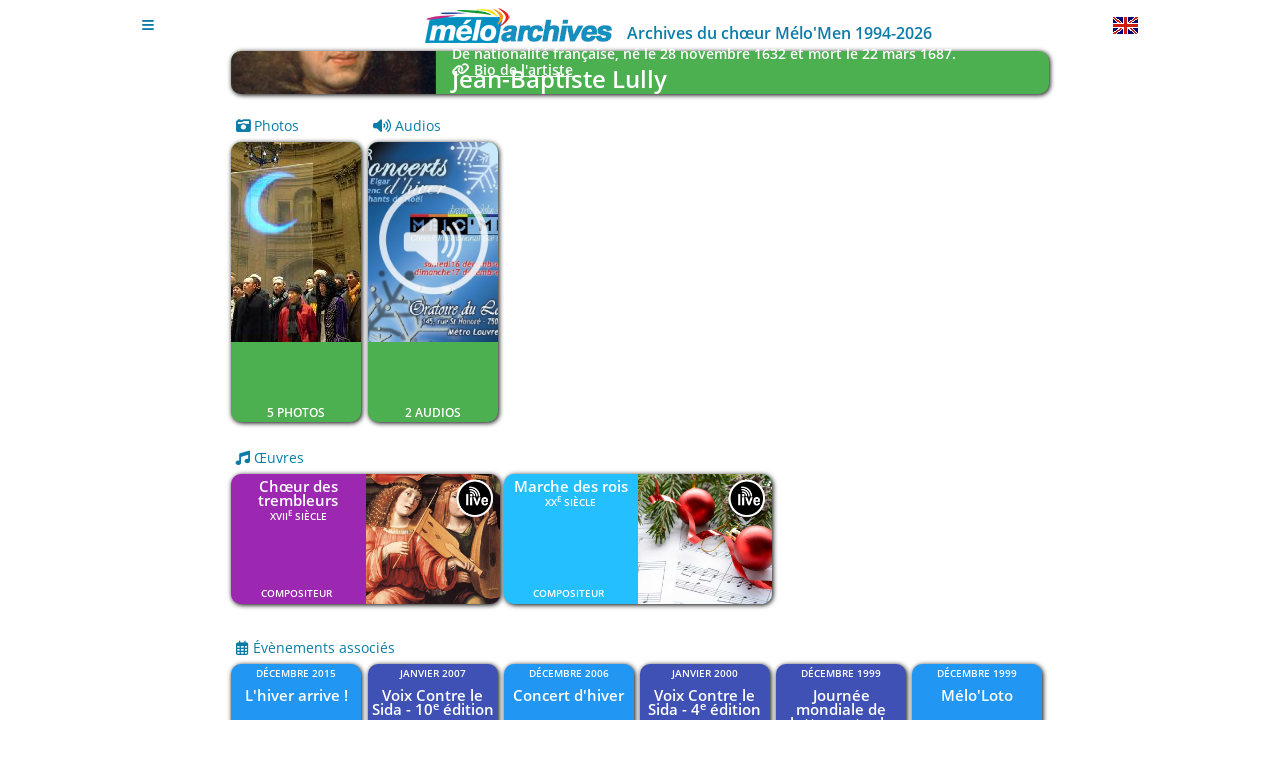

--- FILE ---
content_type: text/html; charset=UTF-8
request_url: https://meloarchives.melomen.com/index.php?menu=home&sub-menu=artist&id=142
body_size: 5325
content:

        <script type="text/javascript" src="includes/js/jquery351.js"></script>
        <script type="text/javascript">
          $(document).ready(function () {
            var height = screen.height;
            var width = screen.width;
            $.ajax({
                type: 'POST',
                url: "index.php",
                data: {
                    "screen": width+"x"+height,
                },
                success: function (data) {
                    $("#viewarea").html(data);
                },
            });
          });
        </script>
      
<!doctype html>
<html class="no-js" lang="en">
  <head>
	<meta charset="utf-8" />
	<meta name="viewport" content="width=device-width, initial-scale=1.0" />
	<title>Mélo'Archives, le site des archives du chœur Mélo'Men de Paris</title>

	<!-- Javascript functions to support foundation -->
	<script src="includes/js/modernizr.js"     type="text/javascript"></script>
	<script src="includes/js/jquery371.js"     type="text/javascript"></script>
	<script src="includes/js/foundation690.js" type="text/javascript"></script>
	<!-- Common functions -->
	<script src="includes/js/common.js"        type="text/javascript"></script>

	<!-- Styles -->
	<link rel="stylesheet" href="includes/css/foundation690.css" />
	<link rel="stylesheet" href="includes/css/fontawesome660.css" />

	<!-- flip book -->
	<link rel="stylesheet" href="includes/css/flipbook.style.css" />

	<!-- Carousel -->
	<link type="text/css" rel="stylesheet" href="includes/css/lightgallery250.css" />

	<!-- Advanced File Picker For Uploader -->
	<link rel="stylesheet" href="includes/css/jquery-fileuploader220.min.css" />
	<!-- Modal -->
	<link rel="stylesheet" href="includes/css/jquery-modal092.css" />
	<!-- Audio -->
	<link rel="stylesheet" href="includes/css/calamansi100.min.css" />
	<!-- styles specific of the website -->
	<link rel="stylesheet" href="includes/css/meloarchives-public.css">	
	<!-- styles specific of the website -->
	<link rel="stylesheet" href="includes/css/meloarchives.css">

	<link rel="shortcut icon" href="favicon.ico">

  </head>

<body>

	<!-- Insert the menu -->
	
<div class="row page-size" id="top-table">
	<div class="top-bar" data-sticky-container>
	    <div class="sticky" data-sticky data-options="anchor: page; marginTop: 0; stickyOn: small; data-check-every:0">

<!-- --------------------------------
     + S T A T I C   T O P   B A R  +
     -------------------------------- -->
		    	<div class="top-bar" style="padding-top:0.5rem; padding-bottom:0.5rem; ">
				<div class="off-canvas-content sticky" data-off-canvas-content>
					<div class="nav-bar">
<!-- Icon hamburger menu ----------------------------------------------------------- -->
						<div class="nav-bar-right">
							<ul class="menu">
								<li>
									<button class="offcanvas-trigger" type="button" data-open="offCanvasLeft">
										<i class="fa fa-bars"></i>
									</button>
								</li>
							</ul>
						</div>
<!-- header ------------------------------------------------------------------------ -->
						<div class="row show-for-small-only" style="width:100%;">
							<div class="small-12 column logo" style="text-align:right;">
								<a href=index.php?menu=home&sub-menu=home><img src="images/logo.png"></a>
							</div>
							<div class="small-12 column header-title">
								<p style="text-align:right;">Archives du chœur Mélo'Men 1994-2026</p>
							</div>
						</div>
						<div class="row hide-for-small-only" style="width:100%;">
							<div class="medium-6 column logo">
								<a href=index.php?menu=home&sub-menu=home><img src="images/logo.png"></a>
							</div>
							<div class="medium-6 column header-title">
								<p>Archives du chœur Mélo'Men 1994-2026</p>
							</div>
						</div>
<!-- Icon filter ------------------------------------------------------------------- -->
<div style="width:18px">&nbsp;</div>
<!-- Language icon ----------------------------------------------------------------- -->
						<div class="nav-bar-left flag" style="padding-left:0.2rem">
<span tabindex="2" data-tooltip title="Switch the web-site in english">  <a href="index.php?language=en&menu=home&sub-menu=artist&id=142"><img src=images/en.png></a></span>						</div>
					</div>
				</div>
			</div>

						
<!-- report an error --------------------------------------------------------------- -->
<script type="text/javascript"> <!--
	function open_a_window(type,category) {
		if (type == 'A') {
	   		window.open('index.php?menu=home&sub-menu=resource'); 
		} else {
	   		window.open('index.php?menu=home&sub-menu=bug&type='+type+'&category='+category+'&url=meloarchives.melomen.com/index.php?menu=home%sub-menu=artist%id=142'); 
	   	}
		return false;
	}
</script>

		</div>
	</div>
</div>
<!-- -------------------------------
     + H A M B U R G E R   M E N U +
     ------------------------------- -->

<div class="multilevel-offcanvas off-canvas position-left is-closed" id="offCanvasLeft" data-off-canvas style="padding-top:1rem;">
	<ul class="vertical menu">
		<li class="off-canvas-menu-item">
			<a href="index.php?menu=home&sub-menu=about-home" class="primary">
				À propos			</a>
		</li>
		<li class="off-canvas-menu-item">
			<a href="index.php?menu=home&sub-menu=events-by-highlights" class="primary">
				Temps forts			</a>
		</li>
		<li class="off-canvas-menu-item">
			<a href="index.php?menu=home&sub-menu=events-by-year" class="primary">
				Années			</a>
		</li>
		<li class="off-canvas-menu-item">
			<a href="index.php?menu=home&sub-menu=scores-by-list" class="primary">
				Répertoire			</a>
		</li>
		<li class="off-canvas-menu-item">
			<a href="index.php?menu=home&sub-menu=artists-by-list" class="primary">
				Compositeur·trice·s			</a>
		</li>
		<li class="off-canvas-menu-item">
			<a href="index.php?menu=home&sub-menu=locations-by-list" class="primary">
				Lieux			</a>
		</li>
		<li class="off-canvas-menu-item">
			<a href="index.php?menu=home&sub-menu=themes-home" class="primary">
				Thèmes			</a>
		</li>
		<li class="off-canvas-menu-item">
			<a href="index.php?menu=home&sub-menu=cds-home" class="primary">
				Discographie			</a>
		</li>
		<li class="off-canvas-menu-item">
			<a href="index.php?menu=home&sub-menu=testimony-by-list" class="primary">
				Témoignages			</a>
		</li>
		<li class="off-canvas-menu-item secondary">
			<a href="index.php?menu=home&sub-menu=search"class="secondary">
				Recherche				<i class="fa fa-search secondary"></i>
			</a>
		</li>
		<li class="off-canvas-menu-item secondary">
			<a href="mailto:archives@melomen.com"class="secondary">
				Nous contacter			</a>
		</li>
	</ul>
	<ul class="vertical menu" style="padding-top:1rem;">
		<li class="off-canvas-menu-item menu-form">
			<a onclick="return open_a_window('O','N');" target="_blank">
				Signaler erreurs/oublis			</a>
		</li>
		<li class="off-canvas-menu-item menu-form">
			<a onclick="return open_a_window('S','Y');" target="_blank">
				Faire des suggestions			</a>
		</li>
		<li class="off-canvas-menu-item menu-form">
			<a onclick="return open_a_window('A','N');" target="_blank">
				Proposer des archives			</a>
		</li>
	</ul>
</ul>
<ul class="vertical menu hide-for-small-only hide-for-meduim-only" style="padding-top:1rem;">
	<li>
		<a href="index.php?menu=admin&sub-menu=login" class="alert">
			Administration
			<i class="fas fa-lock alert"></i>
		</a>
	</li>
</ul>

</div>

		<div class="row page-size">
			<div class="small-12">
			<!-- Insert the body of the selected menu -->
			<!-- +++++++++++++++++++++++++++++++++++++++++++++++++
	 +          A R T I S T   D I S P L A Y          +
	 +++++++++++++++++++++++++++++++++++++++++++++++++ -->
<div class="row">
	<div class="columns large-10 large-offset-1 medium-10 medium-offset-1 small-10 small-offset-1 end">
		<div class="row header-list" style="background-color:#4CAF50">
			<div class="large-3 medium-3 small-6" style="position:relative;">
				<div style="position:relative;z-index:1">
					<img src="images/artists/142-luly-jean-baptiste.jpg">
				</div>
			</div>
			<div class="large-9 medium-9 small-6">
	<div class="title artist">Jean-Baptiste Lully</div>  <div class="text bottom artist"><p>  De nationalité française, né le 28 novembre 1632 et mort le 22 mars 1687.<br>    <a href="https://fr.wikipedia.org/wiki/Jean-Baptiste_Lully" target=_blank>		<i class="fas fa-link"></i> Bio de l'artiste	  </a></p></div></div></div>

<!-- popup windows to display pictures -->
<script src="includes/js/jquery-modal092.js"></script>
<script src="includes/js/lightgallery250.js"></script>

<!-- popup windows to display images -->
<div id="pictureModal" class="modal img-picture">
	<ul id="gallery" style="text-align:center; margin:0">		<a data-src="documents/2007/2007-01-vcs/photos/2007-01-vcs-1.jpg">  		<img src="documents/2007/2007-01-vcs/photos/thumbnail/2007-01-vcs-1.jpg" class="img-thumbnail">		</a>		<a data-src="documents/2006/2006-12-hiver/photos/2006-12-hiver-13.jpg">  		<img src="documents/2006/2006-12-hiver/photos/thumbnail/2006-12-hiver-13.jpg" class="img-thumbnail">		</a>		<a data-src="documents/2006/2006-12-hiver/photos/2006-12-hiver-8.jpg">  		<img src="documents/2006/2006-12-hiver/photos/thumbnail/2006-12-hiver-8.jpg" class="img-thumbnail">		</a>		<a data-src="documents/2006/2006-12-hiver/photos/2006-12-hiver-9.jpg">  		<img src="documents/2006/2006-12-hiver/photos/thumbnail/2006-12-hiver-9.jpg" class="img-thumbnail">		</a>		<a data-src="documents/2006/2006-12-hiver/photos/2006-12-hiver-0.jpg">  		<img src="documents/2006/2006-12-hiver/photos/thumbnail/2006-12-hiver-0.jpg" class="img-thumbnail">		</a>	</ul></div>
<script type="text/javascript">
	var lg = document.getElementById('gallery');
	if (lg != null) {
	    lightGallery(lg, {
	        thumbnail: true,
	        speed: 500,
			mode: 'lg-fade'
		});
		lg.addEventListener('lgAfterOpen', () => {
	    	$('#pictureModal').hide();
	    });
		lg.addEventListener('lgBeforeClose', () => {
	    	$('#pictureModal').show();
	    });
	}
</script>

<script src="includes/js/calamansi/calamansi100.js"></script>
<!-- to display one score -->
<div id="audioOneModal" class="modal media-picture" style="width:340px">
	<div class="row">
		<div class="small-12 columns text-center" style="vertical-align:text-bottom;">
			<div id="audioOnePlayer"></div>
		</div>
	</div>
</div>

<script>
	// Need to have a mp3 otherwise the object audio is null
	var player = new Calamansi(document.querySelector('#audioOnePlayer'), {
		skin: './includes/js/calamansi',
		playlists: {
			'pieces': [
				{
					source: './mp3/86-la-dame.mp3',
					info: {
						title:'',
						durationReference: 0
					},
				},
			],
		},
		shuffle: false,
		loop: false,
		defaultAlbumCover: '',
	});
	function displayOneAudioPlayer(url,duration,title,image) {
		// Update the audio
		player.audio.changeDuration(duration);
		player.audio.load(url);
		var audioPlayer = document.getElementById("audioOnePlayer");
		var clmnsTitle = audioPlayer.querySelector("#clmns-title");
		clmnsTitle.innerText = title;
		var clmnsCover = audioPlayer.querySelector("#clmns-cover");
		clmnsCover.style.backgroundImage = "url('"+image+"')";
		player.audio.play();


		// display the transaction
		var myPlayerModal = document.getElementById("audioModal");
		$('#audioOneModal').modal({
	  		fadeDuration: 500,
	  		closeExisting: false
	  	});

	}
	
	$('#audioOneModal').click(function(event) {
	 	event.preventDefault();
	  	// click on close button
	  	if (event.target.attributes.class.textContent == "close-modal ") {
 			player.audio.pause();
		}
	});

</script>

<!-- to display a playlist -->
<div id="audioModal" class="modal media-picture" style="width:340px">
	<div class="row">
<div class="small-12 columns text-center" style="vertical-align:text-bottom;">	<div id="audioPlayer-1"></div></div><script>    var player_1 = new Calamansi(document.querySelector('#audioPlayer-1'), {        skin: './includes/js/calamansi',        playlists: {            'pieces': [                {                    source: './mp3/338-choeur-des-trembleurs.mp3',                    info: {                       title:'Chœur des trembleurs',                       durationReference: 0,                    },                },             ],        },        shuffle: false,        loop: false,        defaultAlbumCover: './images/audios/338-choeur-des-trembleurs.jpg',    });</script><div class="small-12 columns text-center" style="vertical-align:text-bottom;">	<div id="audioPlayer-2"></div></div><script>    var player_2 = new Calamansi(document.querySelector('#audioPlayer-2'), {        skin: './includes/js/calamansi',        playlists: {            'pieces': [                {                    source: './mp3/341-marche-des-rois.mp3',                    info: {                       title:'Marche des rois',                       durationReference: 30,                    },                },             ],        },        shuffle: false,        loop: false,        defaultAlbumCover: './images/audios/341-marche-des-rois.jpg',    });</script>	</div>
</div>

<!-- popup windows to display videos -->
<div id="playerVideoModal" class="modal full-size" style="margin-top:3rem;padding:0">
	<div>
	<iframe id="playerVideoInModal" class="video-reader full-size" src="" title="YouTube video player" allow="accelerometer; autoplay; clipboard-write; encrypted-media; gyroscope; picture-in-picture" allowfullscreen="" frameborder="0"></iframe>
	</div>
</div>


<script type="text/javascript"> <!--
	function displayPictures() {
		// display the transaction
		$('#pictureModal').modal({
	  		fadeDuration: 500
  		});
	};
	function displayImage(imgPath,verticalImg) {
		// display the transaction
		var myImgInModal = document.getElementById("imgInModal");
		myImgInModal.setAttribute("src",imgPath);
		var myImgModal = document.getElementById("imgModal");
		if (verticalImg) {
			$(myImgModal).addClass("img-modal-ver");
			$(myImgModal).removeClass("img-modal-hor");
			$(myImgInModal).addClass("img-modal-ver");
			$(myImgInModal).removeClass("img-modal-hor");
		} else {
			$(myImgModal).addClass("img-modal-hor");
			$(myImgModal).removeClass("img-modal-ver");
			$(myImgInModal).addClass("img-modal-hor");
			$(myImgInModal).removeClass("img-modal-ver");
		}
		$('#imgModal').modal({
	  		fadeDuration: 500,
	  		closeExisting: false
	  	});
	}
	function displayVideos() {
		// display the transaction
		$('#videoModal').modal({
	  		fadeDuration: 500,
	  		closeExisting: false
	  	});
	};
	function displayVideoPlayer(url) {
		// display the transaction
		var myPlayerModal = document.getElementById("playerVideoInModal");
		myPlayerModal.setAttribute("src",url);
		$('#playerVideoModal').modal({
	  		fadeDuration: 500,
	  		closeExisting: false
	  	});
	}
	function displayOneVideoPlayer(url) {
		var myPlayerModal = document.getElementById("playerVideoInModal");
		myPlayerModal.setAttribute("src",url);
		// display the transaction
		$('#playerVideoModal').modal({
	  		fadeDuration: 500,
	  		closeExisting: false
	  	});
	}
	function displayAudios() {
		// display the transaction
		$('#audioModal').modal({
	  		fadeDuration: 500,
	  		closeExisting: false,
	  		clickClose: false,
	  		escapeClose: false
	  	});
	};
	$('#audioModal').click(function(event) {
	  event.preventDefault();
	  // clock on close button
	  if (event.target.attributes.class.textContent == "close-modal ") {
if (player_1.audio.currentTime)  player_1.audio.pause();if (player_2.audio.currentTime)  player_2.audio.pause();	  
		} // close modal
	});

</script>

<div class="row" style="padding-bottom:1rem;">
<div class="large-2 medium-3 small-6">	<div class="card-list header"><i class="fa fa-camera-retro"></i> Photos</div>	<div class="card-list" style="background-color:#4CAF50">  	<a href="#"  onClick="displayPictures();">			<div class="picture"><img src="documents/2006/2006-12-hiver/photos/thumbnail/2006-12-hiver-0.jpg"></div>			<div class="bottom text">5 Photos</div>		</a>	</div></div><div class="large-2 medium-3 small-6">	<div class="card-list header"><i class="fas fa-volume-up"></i> Audios</div>	<div class="card-list" style="background-color:#4CAF50">  	<a href="#"  onClick="displayAudios();">			<div class="picture"><img src="images/audios/338-choeur-des-trembleurs.jpg"></div>			<div class="bottom text">2 audios</div>		</a>	</div></div></div>

<div class="row">	<div class="small-12 card-list header">		<i class="fa fa-music"></i> Œuvres	</div></div><div class="row header-list associated">		<div class="large-4 medium-6 small-12">			<div class="row card-list horizontal" style="background-color:#9C27B0">				<div class="small-6 right">					<a href=index.php?menu=home&sub-menu=score&id=29>					<div class="title">Chœur des trembleurs</div>					<div class="sub-title">XVII<sup>e</sup> siècle</div>					<div class="tag-cloud-section"><p class="sub-title">compositeur</p>					</div>					</a>				</div>				<div class="small-6 right">					<a href=index.php?menu=home&sub-menu=score&id=29> 					<img src="images/scores/7-renaissance.jpg">					</a>					<a onClick="displayOneAudioPlayer('./mp3/338-choeur-des-trembleurs.mp3',0,'Chœur des trembleurs','./images/audios/338-choeur-des-trembleurs.jpg')"> 						<img src="images/audios/icon-live.png" class="png-audio">					</a>				</div>			</div>		</div>		<div class="large-4 medium-6 small-12">			<div class="row card-list horizontal" style="background-color:#23bfff">				<div class="small-6 right">					<a href=index.php?menu=home&sub-menu=score&id=87>					<div class="title">Marche des rois</div>					<div class="sub-title">XX<sup>e</sup> siècle</div>					<div class="tag-cloud-section"><p class="sub-title">compositeur</p>					</div>					</a>				</div>				<div class="small-6 right">					<a href=index.php?menu=home&sub-menu=score&id=87> 					<img src="images/scores/8-noel.jpg">					</a>					<a onClick="displayOneAudioPlayer('./mp3/341-marche-des-rois.mp3',30,'Marche des rois','./images/audios/341-marche-des-rois.jpg')"> 						<img src="images/audios/icon-live.png" class="png-audio">					</a>				</div>			</div>		</div></div><div class="row" style="padding-top:0.5rem;">	<div class="small-12 card-list header">		<i class="far fa-calendar-alt"></i> Évènements associés	</div></div><div class="row header-list associated">		<div class="large-2 medium-3 small-6">			<div class="card-list top" style="background-color:#2196F3">			<a href=index.php?menu=home&sub-menu=event&id=43> 				<div class="sub-title">décembre 2015</div>				<div class="title">L'hiver arrive !</div>			</a>				<div class="tag-cloud-section bottom event">					<div class="tag-cloud"><p class="tag-cloud-individual-tag-tiny"><a href="index.php?menu=home&sub-menu=theme-by-list&id=5">Exclusivité</a></p>					</div>				</div>				<a href=index.php?menu=home&sub-menu=event&id=43>				<div class="bottom event"><img src="documents/2015/2015-12-hiver/flyer-thumbnail.jpg"></div>				</a>			</div>		</div>		<div class="large-2 medium-3 small-6">			<div class="card-list top" style="background-color:#3F51B5">			<a href=index.php?menu=home&sub-menu=event&id=127> 				<div class="sub-title">janvier 2007</div>				<div class="title">Voix Contre le Sida - 10<sup>e</sup> édition</div>			</a>				<div class="tag-cloud-section bottom event">					<div class="tag-cloud"><p class="tag-cloud-individual-tag-tiny"><a href="index.php?menu=home&sub-menu=theme-by-list&id=4">Activisme</a></p>					</div>				</div>				<a href=index.php?menu=home&sub-menu=event&id=127>				<div class="bottom event"><img src="documents/2007/2007-01-vcs/flyer-thumbnail.jpg"></div>				</a>			</div>		</div>		<div class="large-2 medium-3 small-6">			<div class="card-list top" style="background-color:#2196F3">			<a href=index.php?menu=home&sub-menu=event&id=134> 				<div class="sub-title">décembre 2006</div>				<div class="title">Concert d'hiver</div>			</a>				<div class="tag-cloud-section bottom event">					<div class="tag-cloud"><p class="tag-cloud-individual-tag-tiny"><a href="index.php?menu=home&sub-menu=theme-by-list&id=5">Exclusivité</a></p>					</div>				</div>				<a href=index.php?menu=home&sub-menu=event&id=134>				<div class="bottom event"><img src="documents/2006/2006-12-hiver/flyer-thumbnail.jpg"></div>				</a>			</div>		</div>		<div class="large-2 medium-3 small-6">			<div class="card-list top" style="background-color:#3F51B5">			<a href=index.php?menu=home&sub-menu=event&id=217> 				<div class="sub-title">janvier 2000</div>				<div class="title">Voix Contre le Sida - 4<sup>e</sup> édition</div>			</a>				<div class="tag-cloud-section bottom event">					<div class="tag-cloud"><p class="tag-cloud-individual-tag-tiny"><a href="index.php?menu=home&sub-menu=theme-by-list&id=4">Activisme</a></p>					</div>				</div>				<a href=index.php?menu=home&sub-menu=event&id=217>				<div class="bottom event"><img src="documents/2000/2000-01-vcs/flyer-thumbnail.jpg"></div>				</a>			</div>		</div>		<div class="large-2 medium-3 small-6">			<div class="card-list top" style="background-color:#3F51B5">			<a href=index.php?menu=home&sub-menu=event&id=232> 				<div class="sub-title">décembre 1999</div>				<div class="title">Journée mondiale de lutte contre le sida - 11<sup>e</sup> édition</div>			</a>				<div class="tag-cloud-section bottom event">					<div class="tag-cloud"><p class="tag-cloud-individual-tag-tiny"><a href="index.php?menu=home&sub-menu=theme-by-list&id=4">Activisme</a></p>					</div>				</div>				<a href=index.php?menu=home&sub-menu=event&id=232>				<div class="bottom event"><img src="documents/1999/1999-12-sida/flyer-thumbnail.jpg"></div>				</a>			</div>		</div>		<div class="large-2 medium-3 small-6">			<div class="card-list top" style="background-color:#2196F3">			<a href=index.php?menu=home&sub-menu=event&id=225> 				<div class="sub-title">décembre 1999</div>				<div class="title">Mélo'Loto</div>			</a>				<div class="tag-cloud-section bottom event">					<div class="tag-cloud"><p class="tag-cloud-individual-tag-tiny"><a href="index.php?menu=home&sub-menu=theme-by-list&id=5">Exclusivité</a></p>					</div>				</div>				<a href=index.php?menu=home&sub-menu=event&id=225>				<div class="bottom event"><img src="documents/1999/1999-12-loto/flyer-thumbnail.jpg"></div>				</a>			</div>		</div>			</div>
		</div>
	</div>
</div>
			</div>
		</div>

		<! -- insert the footer -->
		<div class="row page-size footer">
			<div class="small-12 text-center">
				<hr>
			</div>
			<div class="small-12 text-center">
				SUIVEZ MÉLO'MEN				<a href="http://www.melomen.com/" target="_blank"><i class="fas fa-circle-nodes"></i> Internet</a>
				<a href="https://www.facebook.com/choeurmelomen" target="_blank"><i class="fab fa-facebook-f"></i> Facebook</a>
				<a href="https://www.youtube.com/user/choeurmelomen" target="_blank"><i class="fab fa-youtube"></i> Youtube</a>
				<a href="https://twitter.com/choeurmelomen" target="_blank"><i class="fab fa-x-twitter"></i> ex Twitter</a>
				<a href="https://www.instagram.com/choeur_melomen/" target="_blank"><i class="fab fa-instagram"></i> Instagram</a>
			</div>
			<div class="small-12 text-center footer">
				Copyright © 2026 Mélo'Men. Tout droits réservés				<a href="index.php?menu=home&sub-menu=credits" target="_blank"><i class="fa fa-balance-scale"></i> Mentions légales</a>
				<a href="index.php?menu=home&sub-menu=softwares" target="_blank"><i class="fa fa-code"></i> Logiciels utilisés</a>
			</div>
		</div>
	  <script  type="text/javascript">
	    $(document).foundation();
	  </script>
  </body>
</html>


--- FILE ---
content_type: text/html; charset=UTF-8
request_url: https://meloarchives.melomen.com/index.php
body_size: 2316
content:

<!doctype html>
<html class="no-js" lang="en">
  <head>
	<meta charset="utf-8" />
	<meta name="viewport" content="width=device-width, initial-scale=1.0" />
	<title>Mélo'Archives, le site des archives du chœur Mélo'Men de Paris</title>

	<!-- Javascript functions to support foundation -->
	<script src="includes/js/modernizr.js"     type="text/javascript"></script>
	<script src="includes/js/jquery371.js"     type="text/javascript"></script>
	<script src="includes/js/foundation690.js" type="text/javascript"></script>
	<!-- Common functions -->
	<script src="includes/js/common.js"        type="text/javascript"></script>

	<!-- Styles -->
	<link rel="stylesheet" href="includes/css/foundation690.css" />
	<link rel="stylesheet" href="includes/css/fontawesome660.css" />

	<!-- flip book -->
	<link rel="stylesheet" href="includes/css/flipbook.style.css" />

	<!-- Carousel -->
	<link type="text/css" rel="stylesheet" href="includes/css/lightgallery250.css" />

	<!-- Advanced File Picker For Uploader -->
	<link rel="stylesheet" href="includes/css/jquery-fileuploader220.min.css" />
	<!-- Modal -->
	<link rel="stylesheet" href="includes/css/jquery-modal092.css" />
	<!-- Audio -->
	<link rel="stylesheet" href="includes/css/calamansi100.min.css" />
	<!-- styles specific of the website -->
	<link rel="stylesheet" href="includes/css/meloarchives-public.css">	
	<!-- styles specific of the website -->
	<link rel="stylesheet" href="includes/css/meloarchives.css">

	<link rel="shortcut icon" href="favicon.ico">

  </head>

<body>

	<!-- Insert the menu -->
	
<div class="row page-size" id="top-table">
	<div class="top-bar" data-sticky-container>
	    <div class="sticky" data-sticky data-options="anchor: page; marginTop: 0; stickyOn: small; data-check-every:0">

<!-- --------------------------------
     + S T A T I C   T O P   B A R  +
     -------------------------------- -->
		    	<div class="top-bar" style="padding-top:0.5rem; padding-bottom:0.5rem; ">
				<div class="off-canvas-content sticky" data-off-canvas-content>
					<div class="nav-bar">
<!-- Icon hamburger menu ----------------------------------------------------------- -->
						<div class="nav-bar-right">
							<ul class="menu">
								<li>
									<button class="offcanvas-trigger" type="button" data-open="offCanvasLeft">
										<i class="fa fa-bars"></i>
									</button>
								</li>
							</ul>
						</div>
<!-- header ------------------------------------------------------------------------ -->
						<div class="row show-for-small-only" style="width:100%;">
							<div class="small-12 column logo" style="text-align:right;">
								<a href=index.php?menu=home&sub-menu=home><img src="images/logo.png"></a>
							</div>
							<div class="small-12 column header-title">
								<p style="text-align:right;">Archives du chœur Mélo'Men 1994-2026</p>
							</div>
						</div>
						<div class="row hide-for-small-only" style="width:100%;">
							<div class="medium-6 column logo">
								<a href=index.php?menu=home&sub-menu=home><img src="images/logo.png"></a>
							</div>
							<div class="medium-6 column header-title">
								<p>Archives du chœur Mélo'Men 1994-2026</p>
							</div>
						</div>
<!-- Icon filter ------------------------------------------------------------------- -->
<div style="width:18px">&nbsp;</div>
<!-- Language icon ----------------------------------------------------------------- -->
						<div class="nav-bar-left flag" style="padding-left:0.2rem">
<span tabindex="2" data-tooltip title="Switch the web-site in english">  <a href="index.php?language=en&"><img src=images/en.png></a></span>						</div>
					</div>
				</div>
			</div>

						
<!-- report an error --------------------------------------------------------------- -->
<script type="text/javascript"> <!--
	function open_a_window(type,category) {
		if (type == 'A') {
	   		window.open('index.php?menu=home&sub-menu=resource'); 
		} else {
	   		window.open('index.php?menu=home&sub-menu=bug&type='+type+'&category='+category+'&url=meloarchives.melomen.com/index.php'); 
	   	}
		return false;
	}
</script>

		</div>
	</div>
</div>
<!-- -------------------------------
     + H A M B U R G E R   M E N U +
     ------------------------------- -->

<div class="multilevel-offcanvas off-canvas position-left is-closed" id="offCanvasLeft" data-off-canvas style="padding-top:1rem;">
	<ul class="vertical menu">
		<li class="off-canvas-menu-item">
			<a href="index.php?menu=home&sub-menu=about-home" class="primary">
				À propos			</a>
		</li>
		<li class="off-canvas-menu-item">
			<a href="index.php?menu=home&sub-menu=events-by-highlights" class="primary">
				Temps forts			</a>
		</li>
		<li class="off-canvas-menu-item">
			<a href="index.php?menu=home&sub-menu=events-by-year" class="primary">
				Années			</a>
		</li>
		<li class="off-canvas-menu-item">
			<a href="index.php?menu=home&sub-menu=scores-by-list" class="primary">
				Répertoire			</a>
		</li>
		<li class="off-canvas-menu-item">
			<a href="index.php?menu=home&sub-menu=artists-by-list" class="primary">
				Compositeur·trice·s			</a>
		</li>
		<li class="off-canvas-menu-item">
			<a href="index.php?menu=home&sub-menu=locations-by-list" class="primary">
				Lieux			</a>
		</li>
		<li class="off-canvas-menu-item">
			<a href="index.php?menu=home&sub-menu=themes-home" class="primary">
				Thèmes			</a>
		</li>
		<li class="off-canvas-menu-item">
			<a href="index.php?menu=home&sub-menu=cds-home" class="primary">
				Discographie			</a>
		</li>
		<li class="off-canvas-menu-item">
			<a href="index.php?menu=home&sub-menu=testimony-by-list" class="primary">
				Témoignages			</a>
		</li>
		<li class="off-canvas-menu-item secondary">
			<a href="index.php?menu=home&sub-menu=search"class="secondary">
				Recherche				<i class="fa fa-search secondary"></i>
			</a>
		</li>
		<li class="off-canvas-menu-item secondary">
			<a href="mailto:archives@melomen.com"class="secondary">
				Nous contacter			</a>
		</li>
	</ul>
	<ul class="vertical menu" style="padding-top:1rem;">
		<li class="off-canvas-menu-item menu-form">
			<a onclick="return open_a_window('O','N');" target="_blank">
				Signaler erreurs/oublis			</a>
		</li>
		<li class="off-canvas-menu-item menu-form">
			<a onclick="return open_a_window('S','Y');" target="_blank">
				Faire des suggestions			</a>
		</li>
		<li class="off-canvas-menu-item menu-form">
			<a onclick="return open_a_window('A','N');" target="_blank">
				Proposer des archives			</a>
		</li>
	</ul>
</ul>
<ul class="vertical menu hide-for-small-only hide-for-meduim-only" style="padding-top:1rem;">
	<li>
		<a href="index.php?menu=admin&sub-menu=login" class="alert">
			Administration
			<i class="fas fa-lock alert"></i>
		</a>
	</li>
</ul>

</div>

		<div class="row page-size">
			<div class="small-12">
			<!-- Insert the body of the selected menu -->
			<div class="row">
	<img src=images/error404-Fr.png style="padding-top:20px">
</div>
			</div>
		</div>

		<! -- insert the footer -->
		<div class="row page-size footer">
			<div class="small-12 text-center">
				<hr>
			</div>
			<div class="small-12 text-center">
				SUIVEZ MÉLO'MEN				<a href="http://www.melomen.com/" target="_blank"><i class="fas fa-circle-nodes"></i> Internet</a>
				<a href="https://www.facebook.com/choeurmelomen" target="_blank"><i class="fab fa-facebook-f"></i> Facebook</a>
				<a href="https://www.youtube.com/user/choeurmelomen" target="_blank"><i class="fab fa-youtube"></i> Youtube</a>
				<a href="https://twitter.com/choeurmelomen" target="_blank"><i class="fab fa-x-twitter"></i> ex Twitter</a>
				<a href="https://www.instagram.com/choeur_melomen/" target="_blank"><i class="fab fa-instagram"></i> Instagram</a>
			</div>
			<div class="small-12 text-center footer">
				Copyright © 2026 Mélo'Men. Tout droits réservés				<a href="index.php?menu=home&sub-menu=credits" target="_blank"><i class="fa fa-balance-scale"></i> Mentions légales</a>
				<a href="index.php?menu=home&sub-menu=softwares" target="_blank"><i class="fa fa-code"></i> Logiciels utilisés</a>
			</div>
		</div>
	  <script  type="text/javascript">
	    $(document).foundation();
	  </script>
  </body>
</html>


--- FILE ---
content_type: text/css
request_url: https://meloarchives.melomen.com/includes/js/calamansi/skin.css
body_size: 2834
content:
.calamansi-skin--ayon {
    position: relative;
    padding-top: 30px;
    font-family: 'MeloArchives';
    font-size: 0.825rem;
}
.clmns--track-info--titleOrFilename {
    z-index: 100;
    position: absolute;
    left: 65px;
    top: 12px;
}
.calamansi-skin--ayon .clmns--info {
    position: absolute;
    bottom: 0;
    opacity: 0;
    left: 10px;
    right: 10px;
    background-color: rgba(255, 255, 255, 0.75);
    padding: 5px 15px 5px 110px;
    border-radius: 15px;
    transition: all .5s ease;
}
.calamansi-skin--ayon .clmns--info .clmns--artist,
.calamansi-skin--ayon .clmns--info .clmns--name
{
    display: block;
    white-space: nowrap;
    overflow: hidden;
    text-overflow: ellipsis;
}
.calamansi-skin--ayon .clmns--info .clmns--artist {
    color: #222;
    font-size: 16px;
    margin-bottom: 5px;
}
.calamansi-skin--ayon .clmns--info .clmns--name {
    color: #999;
    font-size: 12px;
    margin-bottom: 8px;
}
.calamansi-skin--ayon .clmns--info .clmns--playback-times {
    color: #222;
    display: flex;
    font-size: .85em;
}
.calamansi-skin--ayon .clmns--info .clmns--playback-time-separator {
    flex: 1;
}
.calamansi-skin--ayon .clmns--info .clmns--progress-bar {
    background-color: #ddd;
    height: 5px;
    width: 100%;
    position: relative;
    padding: .25em 0;
    margin-bottom: 10px;
}
.calamansi-skin--ayon .clmns--info .clmns--progress-bar .clmns--bar {
    position: absolute;
    left: 0;
    top: 0;
    bottom: 0;
    height: 5px;
    background-color: red;
    transition: all .2s ease;
}
.calamansi-skin--ayon .clmns--info.clmns--active {
    bottom: 40px;
    opacity: 1;
    transition: all .5s ease;
}
.calamansi-skin--ayon .clmns--control-panel {
    position: relative;
    background-color: #fff;
    border-radius: 15px;
    height: 50px;
    z-index: 5;
    box-shadow: 0px 20px 20px 5px rgba(132, 132, 132, 0.3);
}
.calamansi-skin--ayon .clmns--control-panel .clmns--album-art {
    position: absolute;
    left: 10px;
    top: -10px;
    height: 50px;
    width: 50px;
    border-radius: 50%;
    box-shadow: 0px 0px 20px 5px rgba(0, 0, 0, 0);
    transform: scale(1);
    transition: all .5s ease;

    background-position: center;
    background-repeat: no-repeat;
    background-size: cover;
}
.calamansi-skin--ayon .clmns--control-panel .clmns--album-art::after {
    content: '';
    position: absolute;
    top: 50%;
    left: 50%;
    width: 15px;
    height: 15px;
    background-color: #fff;
    border-radius: 50%;
    z-index: 5;
    transform: translate(-50%, -50%);
    -webkit-transform: translate(-50%, -50%);
}
.calamansi-skin--ayon .clmns--control-panel.clmns--active .clmns--album-art {
    box-shadow: 0px 0px 20px 5px rgba(0, 0, 0, 0.2);
    transition: all .3s ease;

    left: 8px;
    top: -17px;
    width: 56px;
    height: 56px;

    animation: calamansi-skin--ayon--rotation 3s infinite linear;
    -webkit-animation: calamansi-skin--ayon--rotation 3s infinite linear;
    animation-fill-mode: forwards;
}

@keyframes calamansi-skin--ayon--rotation {
    0% {
        transform: rotate(0deg);
    }
    100% {
        transform: rotate(360deg);
    }
}
.calamansi-skin--ayon .clmns--control-panel .clmns--controls {
    display: flex;
    justify-content: flex-end;
    height: 50px;
    padding: 0 10px;
}
.calamansi-skin--ayon .clmns--control-panel .clmns--controls .clmns--prev,
.calamansi-skin--ayon .clmns--control-panel .clmns--controls .clmns--play,
.calamansi-skin--ayon .clmns--control-panel .clmns--controls .clmns--pause,
.calamansi-skin--ayon .clmns--control-panel .clmns--controls .clmns--next {
    width: 30px;
    border-radius: 10px;
    background-position: center center;
    background-repeat: no-repeat;
    background-size: 20px;
    margin: 15px 0;
    background-color: #fff;
    cursor: pointer;
    transition: background-color .3s ease;
    -webkit-transition: background-color .3s ease;
}
.calamansi-skin--ayon .clmns--control-panel .clmns--controls .clmns--control:hover {
    background-color: #eee;
    transition: background-color .3s ease;
    -webkit-transition: background-color .3s ease;
}

.calamansi-skin--ayon .clmns--control-panel .clmns--controls .clmns--play {
    background-image: url([data-uri]);
}
.calamansi-skin--ayon .clmns--control-panel .clmns--controls .clmns--pause {
    background-image: url([data-uri]);
}
.calamansi-skin--ayon .clmns--control-panel .clmns--controls .clmns--prev {
    background-image: url([data-uri]);
}
.calamansi-skin--ayon .clmns--control-panel .clmns--controls .clmns--next {
    background-image: url([data-uri]);
}


@media all and (min-width: 1024px) {
    .calamansi-skin--ayon .clmns--info .clmns--progress-bar {
        padding: 0;
    }
}

--- FILE ---
content_type: application/javascript
request_url: https://meloarchives.melomen.com/includes/js/calamansi/skin.js
body_size: 258
content:
;(function () {
    CalamansiEvents.on('play', function (instance) {
        var player = instance.el;

        if (player.matches('.calamansi-skin--ayon')) {
            var info = player.querySelector('.clmns--info');
            var controlPanel = player.querySelector('.clmns--control-panel');

            if (info) {
                info.classList.add('clmns--active');
            }

            if (controlPanel) {
                controlPanel.classList.add('clmns--active');
            }
        }
    });

    CalamansiEvents.on(['pause', 'stop'], function (instance) {
        var player = instance.el;

        if (player.matches('.calamansi-skin--ayon')) {
            var info = player.querySelector('.clmns--info');
            var controlPanel = player.querySelector('.clmns--control-panel');

            if (info) {
                info.classList.remove('clmns--active');
            }

            if (controlPanel) {
                controlPanel.classList.remove('clmns--active');
            }
        }
    });
})();

--- FILE ---
content_type: application/javascript
request_url: https://meloarchives.melomen.com/includes/js/lightgallery250.js
body_size: 22057
content:
/*!
 * lightgallery | 2.5.0 | June 13th 2022
 * http://www.lightgalleryjs.com/
 * Copyright (c) 2020 Sachin Neravath;
 * @license GPLv3
 */

/*! *****************************************************************************
Copyright (c) Microsoft Corporation.

Permission to use, copy, modify, and/or distribute this software for any
purpose with or without fee is hereby granted.

THE SOFTWARE IS PROVIDED "AS IS" AND THE AUTHOR DISCLAIMS ALL WARRANTIES WITH
REGARD TO THIS SOFTWARE INCLUDING ALL IMPLIED WARRANTIES OF MERCHANTABILITY
AND FITNESS. IN NO EVENT SHALL THE AUTHOR BE LIABLE FOR ANY SPECIAL, DIRECT,
INDIRECT, OR CONSEQUENTIAL DAMAGES OR ANY DAMAGES WHATSOEVER RESULTING FROM
LOSS OF USE, DATA OR PROFITS, WHETHER IN AN ACTION OF CONTRACT, NEGLIGENCE OR
OTHER TORTIOUS ACTION, ARISING OUT OF OR IN CONNECTION WITH THE USE OR
PERFORMANCE OF THIS SOFTWARE.
***************************************************************************** */

var __assign = function() {
    __assign = Object.assign || function __assign(t) {
        for (var s, i = 1, n = arguments.length; i < n; i++) {
            s = arguments[i];
            for (var p in s) if (Object.prototype.hasOwnProperty.call(s, p)) t[p] = s[p];
        }
        return t;
    };
    return __assign.apply(this, arguments);
};

function __spreadArrays() {
    for (var s = 0, i = 0, il = arguments.length; i < il; i++) s += arguments[i].length;
    for (var r = Array(s), k = 0, i = 0; i < il; i++)
        for (var a = arguments[i], j = 0, jl = a.length; j < jl; j++, k++)
            r[k] = a[j];
    return r;
}

/**
 * List of lightGallery events
 * All events should be documented here
 * Below interfaces are used to build the website documentations
 * */
var lGEvents = {
    afterAppendSlide: 'lgAfterAppendSlide',
    init: 'lgInit',
    hasVideo: 'lgHasVideo',
    containerResize: 'lgContainerResize',
    updateSlides: 'lgUpdateSlides',
    afterAppendSubHtml: 'lgAfterAppendSubHtml',
    beforeOpen: 'lgBeforeOpen',
    afterOpen: 'lgAfterOpen',
    slideItemLoad: 'lgSlideItemLoad',
    beforeSlide: 'lgBeforeSlide',
    afterSlide: 'lgAfterSlide',
    posterClick: 'lgPosterClick',
    dragStart: 'lgDragStart',
    dragMove: 'lgDragMove',
    dragEnd: 'lgDragEnd',
    beforeNextSlide: 'lgBeforeNextSlide',
    beforePrevSlide: 'lgBeforePrevSlide',
    beforeClose: 'lgBeforeClose',
    afterClose: 'lgAfterClose',
    rotateLeft: 'lgRotateLeft',
    rotateRight: 'lgRotateRight',
    flipHorizontal: 'lgFlipHorizontal',
    flipVertical: 'lgFlipVertical',
    autoplay: 'lgAutoplay',
    autoplayStart: 'lgAutoplayStart',
    autoplayStop: 'lgAutoplayStop',
};

var lightGalleryCoreSettings = {
    mode: 'lg-slide',
    easing: 'ease',
    speed: 400,
    licenseKey: '0000-0000-000-0000',
    height: '100%',
    width: '100%',
    addClass: '',
    startClass: 'lg-start-zoom',
    backdropDuration: 300,
    container: '',
    startAnimationDuration: 400,
    zoomFromOrigin: false,
    hideBarsDelay: 0,
    showBarsAfter: 10000,
    slideDelay: 0,
    supportLegacyBrowser: true,
    allowMediaOverlap: false,
    videoMaxSize: '1280-720',
    loadYouTubePoster: true,
    defaultCaptionHeight: 0,
    ariaLabelledby: '',
    ariaDescribedby: '',
    resetScrollPosition: true,
    hideScrollbar: false,
    closable: true,
    swipeToClose: true,
    closeOnTap: false,
    showCloseIcon: true,
    showMaximizeIcon: false,
    loop: true,
    escKey: true,
    keyPress: true,
    trapFocus: true,
    controls: true,
    slideEndAnimation: true,
    hideControlOnEnd: false,
    mousewheel: false,
    getCaptionFromTitleOrAlt: true,
    appendSubHtmlTo: '.lg-sub-html',
    subHtmlSelectorRelative: false,
    preload: 2,
    numberOfSlideItemsInDom: 10,
    selector: '',
    selectWithin: '',
    nextHtml: '',
    prevHtml: '',
    index: 0,
    iframeWidth: '100%',
    iframeHeight: '100%',
    iframeMaxWidth: '100%',
    iframeMaxHeight: '100%',
    download: true,
    counter: true,
    appendCounterTo: '.lg-toolbar',
    swipeThreshold: 50,
    enableSwipe: true,
    enableDrag: true,
    dynamic: false,
    dynamicEl: [],
    extraProps: [],
    exThumbImage: '',
    isMobile: undefined,
    mobileSettings: {
        controls: true,
        showCloseIcon: true,
        download: true,
    },
    plugins: [],
    strings: {
        closeGallery: 'Close gallery',
        toggleMaximize: 'Toggle maximize',
        previousSlide: 'Previous slide',
        nextSlide: 'Next slide',
        download: 'Download',
        playVideo: 'Play video',
    },
};

function initLgPolyfills() {
    (function () {
        if (typeof window.CustomEvent === 'function')
            return false;
        function CustomEvent(event, params) {
            params = params || {
                bubbles: false,
                cancelable: false,
                detail: null,
            };
            var evt = document.createEvent('CustomEvent');
            evt.initCustomEvent(event, params.bubbles, params.cancelable, params.detail);
            return evt;
        }
        window.CustomEvent = CustomEvent;
    })();
    (function () {
        if (!Element.prototype.matches) {
            Element.prototype.matches =
                Element.prototype.msMatchesSelector ||
                    Element.prototype.webkitMatchesSelector;
        }
    })();
}
var lgQuery = /** @class */ (function () {
    function lgQuery(selector) {
        this.cssVenderPrefixes = [
            'TransitionDuration',
            'TransitionTimingFunction',
            'Transform',
            'Transition',
        ];
        this.selector = this._getSelector(selector);
        this.firstElement = this._getFirstEl();
        return this;
    }
    lgQuery.generateUUID = function () {
        return 'xxxxxxxx-xxxx-4xxx-yxxx-xxxxxxxxxxxx'.replace(/[xy]/g, function (c) {
            var r = (Math.random() * 16) | 0, v = c == 'x' ? r : (r & 0x3) | 0x8;
            return v.toString(16);
        });
    };
    lgQuery.prototype._getSelector = function (selector, context) {
        if (context === void 0) { context = document; }
        if (typeof selector !== 'string') {
            return selector;
        }
        context = context || document;
        var fl = selector.substring(0, 1);
        if (fl === '#') {
            return context.querySelector(selector);
        }
        else {
            return context.querySelectorAll(selector);
        }
    };
    lgQuery.prototype._each = function (func) {
        if (!this.selector) {
            return this;
        }
        if (this.selector.length !== undefined) {
            [].forEach.call(this.selector, func);
        }
        else {
            func(this.selector, 0);
        }
        return this;
    };
    lgQuery.prototype._setCssVendorPrefix = function (el, cssProperty, value) {
        // prettier-ignore
        var property = cssProperty.replace(/-([a-z])/gi, function (s, group1) {
            return group1.toUpperCase();
        });
        if (this.cssVenderPrefixes.indexOf(property) !== -1) {
            el.style[property.charAt(0).toLowerCase() + property.slice(1)] = value;
            el.style['webkit' + property] = value;
            el.style['moz' + property] = value;
            el.style['ms' + property] = value;
            el.style['o' + property] = value;
        }
        else {
            el.style[property] = value;
        }
    };
    lgQuery.prototype._getFirstEl = function () {
        if (this.selector && this.selector.length !== undefined) {
            return this.selector[0];
        }
        else {
            return this.selector;
        }
    };
    lgQuery.prototype.isEventMatched = function (event, eventName) {
        var eventNamespace = eventName.split('.');
        return event
            .split('.')
            .filter(function (e) { return e; })
            .every(function (e) {
            return eventNamespace.indexOf(e) !== -1;
        });
    };
    lgQuery.prototype.attr = function (attr, value) {
        if (value === undefined) {
            if (!this.firstElement) {
                return '';
            }
            return this.firstElement.getAttribute(attr);
        }
        this._each(function (el) {
            el.setAttribute(attr, value);
        });
        return this;
    };
    lgQuery.prototype.find = function (selector) {
        return $LG(this._getSelector(selector, this.selector));
    };
    lgQuery.prototype.first = function () {
        if (this.selector && this.selector.length !== undefined) {
            return $LG(this.selector[0]);
        }
        else {
            return $LG(this.selector);
        }
    };
    lgQuery.prototype.eq = function (index) {
        return $LG(this.selector[index]);
    };
    lgQuery.prototype.parent = function () {
        return $LG(this.selector.parentElement);
    };
    lgQuery.prototype.get = function () {
        return this._getFirstEl();
    };
    lgQuery.prototype.removeAttr = function (attributes) {
        var attrs = attributes.split(' ');
        this._each(function (el) {
            attrs.forEach(function (attr) { return el.removeAttribute(attr); });
        });
        return this;
    };
    lgQuery.prototype.wrap = function (className) {
        if (!this.firstElement) {
            return this;
        }
        var wrapper = document.createElement('div');
        wrapper.className = className;
        this.firstElement.parentNode.insertBefore(wrapper, this.firstElement);
        this.firstElement.parentNode.removeChild(this.firstElement);
        wrapper.appendChild(this.firstElement);
        return this;
    };
    lgQuery.prototype.addClass = function (classNames) {
        if (classNames === void 0) { classNames = ''; }
        this._each(function (el) {
            // IE doesn't support multiple arguments
            classNames.split(' ').forEach(function (className) {
                if (className) {
                    el.classList.add(className);
                }
            });
        });
        return this;
    };
    lgQuery.prototype.removeClass = function (classNames) {
        this._each(function (el) {
            // IE doesn't support multiple arguments
            classNames.split(' ').forEach(function (className) {
                if (className) {
                    el.classList.remove(className);
                }
            });
        });
        return this;
    };
    lgQuery.prototype.hasClass = function (className) {
        if (!this.firstElement) {
            return false;
        }
        return this.firstElement.classList.contains(className);
    };
    lgQuery.prototype.hasAttribute = function (attribute) {
        if (!this.firstElement) {
            return false;
        }
        return this.firstElement.hasAttribute(attribute);
    };
    lgQuery.prototype.toggleClass = function (className) {
        if (!this.firstElement) {
            return this;
        }
        if (this.hasClass(className)) {
            this.removeClass(className);
        }
        else {
            this.addClass(className);
        }
        return this;
    };
    lgQuery.prototype.css = function (property, value) {
        var _this = this;
        this._each(function (el) {
            _this._setCssVendorPrefix(el, property, value);
        });
        return this;
    };
    // Need to pass separate namespaces for separate elements
    lgQuery.prototype.on = function (events, listener) {
        var _this = this;
        if (!this.selector) {
            return this;
        }
        events.split(' ').forEach(function (event) {
            if (!Array.isArray(lgQuery.eventListeners[event])) {
                lgQuery.eventListeners[event] = [];
            }
            lgQuery.eventListeners[event].push(listener);
            _this.selector.addEventListener(event.split('.')[0], listener);
        });
        return this;
    };
    // @todo - test this
    lgQuery.prototype.once = function (event, listener) {
        var _this = this;
        this.on(event, function () {
            _this.off(event);
            listener(event);
        });
        return this;
    };
    lgQuery.prototype.off = function (event) {
        var _this = this;
        if (!this.selector) {
            return this;
        }
        Object.keys(lgQuery.eventListeners).forEach(function (eventName) {
            if (_this.isEventMatched(event, eventName)) {
                lgQuery.eventListeners[eventName].forEach(function (listener) {
                    _this.selector.removeEventListener(eventName.split('.')[0], listener);
                });
                lgQuery.eventListeners[eventName] = [];
            }
        });
        return this;
    };
    lgQuery.prototype.trigger = function (event, detail) {
        if (!this.firstElement) {
            return this;
        }
        var customEvent = new CustomEvent(event.split('.')[0], {
            detail: detail || null,
        });
        this.firstElement.dispatchEvent(customEvent);
        return this;
    };
    // Does not support IE
    lgQuery.prototype.load = function (url) {
        var _this = this;
        fetch(url)
            .then(function (res) { return res.text(); })
            .then(function (html) {
            _this.selector.innerHTML = html;
        });
        return this;
    };
    lgQuery.prototype.html = function (html) {
        if (html === undefined) {
            if (!this.firstElement) {
                return '';
            }
            return this.firstElement.innerHTML;
        }
        this._each(function (el) {
            el.innerHTML = html;
        });
        return this;
    };
    lgQuery.prototype.append = function (html) {
        this._each(function (el) {
            if (typeof html === 'string') {
                el.insertAdjacentHTML('beforeend', html);
            }
            else {
                el.appendChild(html);
            }
        });
        return this;
    };
    lgQuery.prototype.prepend = function (html) {
        this._each(function (el) {
            el.insertAdjacentHTML('afterbegin', html);
        });
        return this;
    };
    lgQuery.prototype.remove = function () {
        this._each(function (el) {
            el.parentNode.removeChild(el);
        });
        return this;
    };
    lgQuery.prototype.empty = function () {
        this._each(function (el) {
            el.innerHTML = '';
        });
        return this;
    };
    lgQuery.prototype.scrollTop = function (scrollTop) {
        if (scrollTop !== undefined) {
            document.body.scrollTop = scrollTop;
            document.documentElement.scrollTop = scrollTop;
            return this;
        }
        else {
            return (window.pageYOffset ||
                document.documentElement.scrollTop ||
                document.body.scrollTop ||
                0);
        }
    };
    lgQuery.prototype.scrollLeft = function (scrollLeft) {
        if (scrollLeft !== undefined) {
            document.body.scrollLeft = scrollLeft;
            document.documentElement.scrollLeft = scrollLeft;
            return this;
        }
        else {
            return (window.pageXOffset ||
                document.documentElement.scrollLeft ||
                document.body.scrollLeft ||
                0);
        }
    };
    lgQuery.prototype.offset = function () {
        if (!this.firstElement) {
            return {
                left: 0,
                top: 0,
            };
        }
        var rect = this.firstElement.getBoundingClientRect();
        var bodyMarginLeft = $LG('body').style().marginLeft;
        // Minus body margin - https://stackoverflow.com/questions/30711548/is-getboundingclientrect-left-returning-a-wrong-value
        return {
            left: rect.left - parseFloat(bodyMarginLeft) + this.scrollLeft(),
            top: rect.top + this.scrollTop(),
        };
    };
    lgQuery.prototype.style = function () {
        if (!this.firstElement) {
            return {};
        }
        return (this.firstElement.currentStyle ||
            window.getComputedStyle(this.firstElement));
    };
    // Width without padding and border even if box-sizing is used.
    lgQuery.prototype.width = function () {
        var style = this.style();
        return (this.firstElement.clientWidth -
            parseFloat(style.paddingLeft) -
            parseFloat(style.paddingRight));
    };
    // Height without padding and border even if box-sizing is used.
    lgQuery.prototype.height = function () {
        var style = this.style();
        return (this.firstElement.clientHeight -
            parseFloat(style.paddingTop) -
            parseFloat(style.paddingBottom));
    };
    lgQuery.eventListeners = {};
    return lgQuery;
}());
function $LG(selector) {
    initLgPolyfills();
    return new lgQuery(selector);
}

var defaultDynamicOptions = [
    'src',
    'sources',
    'subHtml',
    'subHtmlUrl',
    'html',
    'video',
    'poster',
    'slideName',
    'responsive',
    'srcset',
    'sizes',
    'iframe',
    'downloadUrl',
    'download',
    'width',
    'facebookShareUrl',
    'tweetText',
    'iframeTitle',
    'twitterShareUrl',
    'pinterestShareUrl',
    'pinterestText',
    'fbHtml',
    'disqusIdentifier',
    'disqusUrl',
];
// Convert html data-attribute to camalcase
function convertToData(attr) {
    // FInd a way for lgsize
    if (attr === 'href') {
        return 'src';
    }
    attr = attr.replace('data-', '');
    attr = attr.charAt(0).toLowerCase() + attr.slice(1);
    attr = attr.replace(/-([a-z])/g, function (g) { return g[1].toUpperCase(); });
    return attr;
}
var utils = {
    /**
     * get possible width and height from the lgSize attribute. Used for ZoomFromOrigin option
     */
    getSize: function (el, container, spacing, defaultLgSize) {
        if (spacing === void 0) { spacing = 0; }
        var LGel = $LG(el);
        var lgSize = LGel.attr('data-lg-size') || defaultLgSize;
        if (!lgSize) {
            return;
        }
        var isResponsiveSizes = lgSize.split(',');
        // if at-least two viewport sizes are available
        if (isResponsiveSizes[1]) {
            var wWidth = window.innerWidth;
            for (var i = 0; i < isResponsiveSizes.length; i++) {
                var size_1 = isResponsiveSizes[i];
                var responsiveWidth = parseInt(size_1.split('-')[2], 10);
                if (responsiveWidth > wWidth) {
                    lgSize = size_1;
                    break;
                }
                // take last item as last option
                if (i === isResponsiveSizes.length - 1) {
                    lgSize = size_1;
                }
            }
        }
        var size = lgSize.split('-');
        var width = parseInt(size[0], 10);
        var height = parseInt(size[1], 10);
        var cWidth = container.width();
        var cHeight = container.height() - spacing;
        var maxWidth = Math.min(cWidth, width);
        var maxHeight = Math.min(cHeight, height);
        var ratio = Math.min(maxWidth / width, maxHeight / height);
        return { width: width * ratio, height: height * ratio };
    },
    /**
     * @desc Get transform value based on the imageSize. Used for ZoomFromOrigin option
     * @param {jQuery Element}
     * @returns {String} Transform CSS string
     */
    getTransform: function (el, container, top, bottom, imageSize) {
        if (!imageSize) {
            return;
        }
        var LGel = $LG(el).find('img').first();
        if (!LGel.get()) {
            return;
        }
        var containerRect = container.get().getBoundingClientRect();
        var wWidth = containerRect.width;
        // using innerWidth to include mobile safari bottom bar
        var wHeight = container.height() - (top + bottom);
        var elWidth = LGel.width();
        var elHeight = LGel.height();
        var elStyle = LGel.style();
        var x = (wWidth - elWidth) / 2 -
            LGel.offset().left +
            (parseFloat(elStyle.paddingLeft) || 0) +
            (parseFloat(elStyle.borderLeft) || 0) +
            $LG(window).scrollLeft() +
            containerRect.left;
        var y = (wHeight - elHeight) / 2 -
            LGel.offset().top +
            (parseFloat(elStyle.paddingTop) || 0) +
            (parseFloat(elStyle.borderTop) || 0) +
            $LG(window).scrollTop() +
            top;
        var scX = elWidth / imageSize.width;
        var scY = elHeight / imageSize.height;
        var transform = 'translate3d(' +
            (x *= -1) +
            'px, ' +
            (y *= -1) +
            'px, 0) scale3d(' +
            scX +
            ', ' +
            scY +
            ', 1)';
        return transform;
    },
    getIframeMarkup: function (iframeWidth, iframeHeight, iframeMaxWidth, iframeMaxHeight, src, iframeTitle) {
        var title = iframeTitle ? 'title="' + iframeTitle + '"' : '';
        return "<div class=\"lg-video-cont lg-has-iframe\" style=\"width:" + iframeWidth + "; max-width:" + iframeMaxWidth + "; height: " + iframeHeight + "; max-height:" + iframeMaxHeight + "\">\n                    <iframe class=\"lg-object\" frameborder=\"0\" " + title + " src=\"" + src + "\"  allowfullscreen=\"true\"></iframe>\n                </div>";
    },
    getImgMarkup: function (index, src, altAttr, srcset, sizes, sources) {
        var srcsetAttr = srcset ? "srcset=\"" + srcset + "\"" : '';
        var sizesAttr = sizes ? "sizes=\"" + sizes + "\"" : '';
        var imgMarkup = "<img " + altAttr + " " + srcsetAttr + "  " + sizesAttr + " class=\"lg-object lg-image\" data-index=\"" + index + "\" src=\"" + src + "\" />";
        var sourceTag = '';
        if (sources) {
            var sourceObj = typeof sources === 'string' ? JSON.parse(sources) : sources;
            sourceTag = sourceObj.map(function (source) {
                var attrs = '';
                Object.keys(source).forEach(function (key) {
                    // Do not remove the first space as it is required to separate the attributes
                    attrs += " " + key + "=\"" + source[key] + "\"";
                });
                return "<source " + attrs + "></source>";
            });
        }
        return "" + sourceTag + imgMarkup;
    },
    // Get src from responsive src
    getResponsiveSrc: function (srcItms) {
        var rsWidth = [];
        var rsSrc = [];
        var src = '';
        for (var i = 0; i < srcItms.length; i++) {
            var _src = srcItms[i].split(' ');
            // Manage empty space
            if (_src[0] === '') {
                _src.splice(0, 1);
            }
            rsSrc.push(_src[0]);
            rsWidth.push(_src[1]);
        }
        var wWidth = window.innerWidth;
        for (var j = 0; j < rsWidth.length; j++) {
            if (parseInt(rsWidth[j], 10) > wWidth) {
                src = rsSrc[j];
                break;
            }
        }
        return src;
    },
    isImageLoaded: function (img) {
        if (!img)
            return false;
        // During the onload event, IE correctly identifies any images that
        // weren’t downloaded as not complete. Others should too. Gecko-based
        // browsers act like NS4 in that they report this incorrectly.
        if (!img.complete) {
            return false;
        }
        // However, they do have two very useful properties: naturalWidth and
        // naturalHeight. These give the true size of the image. If it failed
        // to load, either of these should be zero.
        if (img.naturalWidth === 0) {
            return false;
        }
        // No other way of checking: assume it’s ok.
        return true;
    },
    getVideoPosterMarkup: function (_poster, dummyImg, videoContStyle, playVideoString, _isVideo) {
        var videoClass = '';
        if (_isVideo && _isVideo.youtube) {
            videoClass = 'lg-has-youtube';
        }
        else if (_isVideo && _isVideo.vimeo) {
            videoClass = 'lg-has-vimeo';
        }
        else {
            videoClass = 'lg-has-html5';
        }
        return "<div class=\"lg-video-cont " + videoClass + "\" style=\"" + videoContStyle + "\">\n                <div class=\"lg-video-play-button\">\n                <svg\n                    viewBox=\"0 0 20 20\"\n                    preserveAspectRatio=\"xMidYMid\"\n                    focusable=\"false\"\n                    aria-labelledby=\"" + playVideoString + "\"\n                    role=\"img\"\n                    class=\"lg-video-play-icon\"\n                >\n                    <title>" + playVideoString + "</title>\n                    <polygon class=\"lg-video-play-icon-inner\" points=\"1,0 20,10 1,20\"></polygon>\n                </svg>\n                <svg class=\"lg-video-play-icon-bg\" viewBox=\"0 0 50 50\" focusable=\"false\">\n                    <circle cx=\"50%\" cy=\"50%\" r=\"20\"></circle></svg>\n                <svg class=\"lg-video-play-icon-circle\" viewBox=\"0 0 50 50\" focusable=\"false\">\n                    <circle cx=\"50%\" cy=\"50%\" r=\"20\"></circle>\n                </svg>\n            </div>\n            " + (dummyImg || '') + "\n            <img class=\"lg-object lg-video-poster\" src=\"" + _poster + "\" />\n        </div>";
    },
    getFocusableElements: function (container) {
        var elements = container.querySelectorAll('a[href]:not([disabled]), button:not([disabled]), textarea:not([disabled]), input[type="text"]:not([disabled]), input[type="radio"]:not([disabled]), input[type="checkbox"]:not([disabled]), select:not([disabled])');
        var visibleElements = [].filter.call(elements, function (element) {
            var style = window.getComputedStyle(element);
            return style.display !== 'none' && style.visibility !== 'hidden';
        });
        return visibleElements;
    },
    /**
     * @desc Create dynamic elements array from gallery items when dynamic option is false
     * It helps to avoid frequent DOM interaction
     * and avoid multiple checks for dynamic elments
     *
     * @returns {Array} dynamicEl
     */
    getDynamicOptions: function (items, extraProps, getCaptionFromTitleOrAlt, exThumbImage) {
        var dynamicElements = [];
        var availableDynamicOptions = __spreadArrays(defaultDynamicOptions, extraProps);
        [].forEach.call(items, function (item) {
            var dynamicEl = {};
            for (var i = 0; i < item.attributes.length; i++) {
                var attr = item.attributes[i];
                if (attr.specified) {
                    var dynamicAttr = convertToData(attr.name);
                    var label = '';
                    if (availableDynamicOptions.indexOf(dynamicAttr) > -1) {
                        label = dynamicAttr;
                    }
                    if (label) {
                        dynamicEl[label] = attr.value;
                    }
                }
            }
            var currentItem = $LG(item);
            var alt = currentItem.find('img').first().attr('alt');
            var title = currentItem.attr('title');
            var thumb = exThumbImage
                ? currentItem.attr(exThumbImage)
                : currentItem.find('img').first().attr('src');
            dynamicEl.thumb = thumb;
            if (getCaptionFromTitleOrAlt && !dynamicEl.subHtml) {
                dynamicEl.subHtml = title || alt || '';
            }
            dynamicEl.alt = alt || title || '';
            dynamicElements.push(dynamicEl);
        });
        return dynamicElements;
    },
    isMobile: function () {
        return /iPhone|iPad|iPod|Android/i.test(navigator.userAgent);
    },
    /**
     * @desc Check the given src is video
     * @param {String} src
     * @return {Object} video type
     * Ex:{ youtube  :  ["//www.youtube.com/watch?v=c0asJgSyxcY", "c0asJgSyxcY"] }
     *
     * @todo - this information can be moved to dynamicEl to avoid frequent calls
     */
    isVideo: function (src, isHTML5VIdeo, index) {
        if (!src) {
            if (isHTML5VIdeo) {
                return {
                    html5: true,
                };
            }
            else {
                console.error('lightGallery :- data-src is not provided on slide item ' +
                    (index + 1) +
                    '. Please make sure the selector property is properly configured. More info - https://www.lightgalleryjs.com/demos/html-markup/');
                return;
            }
        }
        var youtube = src.match(/\/\/(?:www\.)?youtu(?:\.be|be\.com|be-nocookie\.com)\/(?:watch\?v=|embed\/)?([a-z0-9\-\_\%]+)([\&|?][\S]*)*/i);
        var vimeo = src.match(/\/\/(?:www\.)?(?:player\.)?vimeo.com\/(?:video\/)?([0-9a-z\-_]+)(.*)?/i);
        var wistia = src.match(/https?:\/\/(.+)?(wistia\.com|wi\.st)\/(medias|embed)\/([0-9a-z\-_]+)(.*)/);
        if (youtube) {
            return {
                youtube: youtube,
            };
        }
        else if (vimeo) {
            return {
                vimeo: vimeo,
            };
        }
        else if (wistia) {
            return {
                wistia: wistia,
            };
        }
    },
};

// @ref - https://stackoverflow.com/questions/3971841/how-to-resize-images-proportionally-keeping-the-aspect-ratio
// @ref - https://2ality.com/2017/04/setting-up-multi-platform-packages.html
// Unique id for each gallery
var lgId = 0;
var LightGallery = /** @class */ (function () {
    function LightGallery(element, options) {
        this.lgOpened = false;
        this.index = 0;
        // lightGallery modules
        this.plugins = [];
        // false when lightGallery load first slide content;
        this.lGalleryOn = false;
        // True when a slide animation is in progress
        this.lgBusy = false;
        this.currentItemsInDom = [];
        // Scroll top value before lightGallery is opened
        this.prevScrollTop = 0;
        this.bodyPaddingRight = 0;
        this.isDummyImageRemoved = false;
        this.dragOrSwipeEnabled = false;
        this.mediaContainerPosition = {
            top: 0,
            bottom: 0,
        };
        if (!element) {
            return this;
        }
        lgId++;
        this.lgId = lgId;
        this.el = element;
        this.LGel = $LG(element);
        this.generateSettings(options);
        this.buildModules();
        // When using dynamic mode, ensure dynamicEl is an array
        if (this.settings.dynamic &&
            this.settings.dynamicEl !== undefined &&
            !Array.isArray(this.settings.dynamicEl)) {
            throw 'When using dynamic mode, you must also define dynamicEl as an Array.';
        }
        this.galleryItems = this.getItems();
        this.normalizeSettings();
        // Gallery items
        this.init();
        this.validateLicense();
        return this;
    }
    LightGallery.prototype.generateSettings = function (options) {
        // lightGallery settings
        this.settings = __assign(__assign({}, lightGalleryCoreSettings), options);
        if (this.settings.isMobile &&
            typeof this.settings.isMobile === 'function'
            ? this.settings.isMobile()
            : utils.isMobile()) {
            var mobileSettings = __assign(__assign({}, this.settings.mobileSettings), this.settings.mobileSettings);
            this.settings = __assign(__assign({}, this.settings), mobileSettings);
        }
    };
    LightGallery.prototype.normalizeSettings = function () {
        if (this.settings.slideEndAnimation) {
            this.settings.hideControlOnEnd = false;
        }
        if (!this.settings.closable) {
            this.settings.swipeToClose = false;
        }
        // And reset it on close to get the correct value next time
        this.zoomFromOrigin = this.settings.zoomFromOrigin;
        // At the moment, Zoom from image doesn't support dynamic options
        // @todo add zoomFromOrigin support for dynamic images
        if (this.settings.dynamic) {
            this.zoomFromOrigin = false;
        }
        if (!this.settings.container) {
            this.settings.container = document.body;
        }
        // settings.preload should not be grater than $item.length
        this.settings.preload = Math.min(this.settings.preload, this.galleryItems.length);
    };
    LightGallery.prototype.init = function () {
        var _this = this;
        this.addSlideVideoInfo(this.galleryItems);
        this.buildStructure();
        this.LGel.trigger(lGEvents.init, {
            instance: this,
        });
        if (this.settings.keyPress) {
            this.keyPress();
        }
        setTimeout(function () {
            _this.enableDrag();
            _this.enableSwipe();
            _this.triggerPosterClick();
        }, 50);
        this.arrow();
        if (this.settings.mousewheel) {
            this.mousewheel();
        }
        if (!this.settings.dynamic) {
            this.openGalleryOnItemClick();
        }
    };
    LightGallery.prototype.openGalleryOnItemClick = function () {
        var _this = this;
        var _loop_1 = function (index) {
            var element = this_1.items[index];
            var $element = $LG(element);
            // Using different namespace for click because click event should not unbind if selector is same object('this')
            // @todo manage all event listners - should have namespace that represent element
            var uuid = lgQuery.generateUUID();
            $element
                .attr('data-lg-id', uuid)
                .on("click.lgcustom-item-" + uuid, function (e) {
                e.preventDefault();
                var currentItemIndex = _this.settings.index || index;
                _this.openGallery(currentItemIndex, element);
            });
        };
        var this_1 = this;
        // Using for loop instead of using bubbling as the items can be any html element.
        for (var index = 0; index < this.items.length; index++) {
            _loop_1(index);
        }
    };
    /**
     * Module constructor
     * Modules are build incrementally.
     * Gallery should be opened only once all the modules are initialized.
     * use moduleBuildTimeout to make sure this
     */
    LightGallery.prototype.buildModules = function () {
        var _this = this;
        this.settings.plugins.forEach(function (plugin) {
            _this.plugins.push(new plugin(_this, $LG));
        });
    };
    LightGallery.prototype.validateLicense = function () {
        if (!this.settings.licenseKey) {
            console.error('Please provide a valid license key');
        }
        else if (this.settings.licenseKey === '0000-0000-000-0000') {
            console.warn("lightGallery: " + this.settings.licenseKey + " license key is not valid for production use");
        }
    };
    LightGallery.prototype.getSlideItem = function (index) {
        return $LG(this.getSlideItemId(index));
    };
    LightGallery.prototype.getSlideItemId = function (index) {
        return "#lg-item-" + this.lgId + "-" + index;
    };
    LightGallery.prototype.getIdName = function (id) {
        return id + "-" + this.lgId;
    };
    LightGallery.prototype.getElementById = function (id) {
        return $LG("#" + this.getIdName(id));
    };
    LightGallery.prototype.manageSingleSlideClassName = function () {
        if (this.galleryItems.length < 2) {
            this.outer.addClass('lg-single-item');
        }
        else {
            this.outer.removeClass('lg-single-item');
        }
    };
    LightGallery.prototype.buildStructure = function () {
        var _this = this;
        var container = this.$container && this.$container.get();
        if (container) {
            return;
        }
        var controls = '';
        var subHtmlCont = '';
        // Create controls
        if (this.settings.controls) {
            controls = "<button type=\"button\" id=\"" + this.getIdName('lg-prev') + "\" aria-label=\"" + this.settings.strings['previousSlide'] + "\" class=\"fa lg-icon lg-prev\"> " + this.settings.prevHtml + " </button>\n                <button type=\"button\" id=\"" + this.getIdName('lg-next') + "\" aria-label=\"" + this.settings.strings['nextSlide'] + "\" class=\"fa lg-icon lg-next\"> " + this.settings.nextHtml + " </button>";
        }
        if (this.settings.appendSubHtmlTo !== '.lg-item') {
            subHtmlCont =
                '<div class="lg-sub-html" role="status" aria-live="polite"></div>';
        }
        var addClasses = '';
        if (this.settings.allowMediaOverlap) {
            // Do not remove space before last single quote
            addClasses += 'lg-media-overlap ';
        }
        var ariaLabelledby = this.settings.ariaLabelledby
            ? 'aria-labelledby="' + this.settings.ariaLabelledby + '"'
            : '';
        var ariaDescribedby = this.settings.ariaDescribedby
            ? 'aria-describedby="' + this.settings.ariaDescribedby + '"'
            : '';
        var containerClassName = "lg-container " + this.settings.addClass + " " + (document.body !== this.settings.container ? 'lg-inline' : '');
        var closeIcon = this.settings.closable && this.settings.showCloseIcon
            ? "<button type=\"button\" aria-label=\"" + this.settings.strings['closeGallery'] + "\" id=\"" + this.getIdName('lg-close') + "\" class=\"fa lg-icon lg-close\"></button>"
            : '';
        var maximizeIcon = this.settings.showMaximizeIcon
            ? "<button type=\"button\" aria-label=\"" + this.settings.strings['toggleMaximize'] + "\" id=\"" + this.getIdName('lg-maximize') + "\" class=\"fa lg-icon lg-maximize\"></button>"
            : '';
        var template = "\n        <div class=\"" + containerClassName + "\" id=\"" + this.getIdName('lg-container') + "\" tabindex=\"-1\" aria-modal=\"true\" " + ariaLabelledby + " " + ariaDescribedby + " role=\"dialog\"\n        >\n            <div id=\"" + this.getIdName('lg-backdrop') + "\" class=\"lg-backdrop\"></div>\n\n            <div id=\"" + this.getIdName('lg-outer') + "\" class=\"lg-outer lg-use-css3 lg-css3 lg-hide-items " + addClasses + " \">\n\n              <div id=\"" + this.getIdName('lg-content') + "\" class=\"lg-content\">\n                <div id=\"" + this.getIdName('lg-inner') + "\" class=\"lg-inner\">\n                </div>\n                " + controls + "\n              </div>\n                <div id=\"" + this.getIdName('lg-toolbar') + "\" class=\"lg-toolbar lg-group\">\n                    " + maximizeIcon + "\n                    " + closeIcon + "\n                    </div>\n                    " + (this.settings.appendSubHtmlTo === '.lg-outer'
            ? subHtmlCont
            : '') + "\n                <div id=\"" + this.getIdName('lg-components') + "\" class=\"lg-components\">\n                    " + (this.settings.appendSubHtmlTo === '.lg-sub-html'
            ? subHtmlCont
            : '') + "\n                </div>\n            </div>\n        </div>\n        ";
        $LG(this.settings.container).append(template);
        if (document.body !== this.settings.container) {
            $LG(this.settings.container).css('position', 'relative');
        }
        this.outer = this.getElementById('lg-outer');
        this.$lgComponents = this.getElementById('lg-components');
        this.$backdrop = this.getElementById('lg-backdrop');
        this.$container = this.getElementById('lg-container');
        this.$inner = this.getElementById('lg-inner');
        this.$content = this.getElementById('lg-content');
        this.$toolbar = this.getElementById('lg-toolbar');
        this.$backdrop.css('transition-duration', this.settings.backdropDuration + 'ms');
        var outerClassNames = this.settings.mode + " ";
        this.manageSingleSlideClassName();
        if (this.settings.enableDrag) {
            outerClassNames += 'lg-grab ';
        }
        this.outer.addClass(outerClassNames);
        this.$inner.css('transition-timing-function', this.settings.easing);
        this.$inner.css('transition-duration', this.settings.speed + 'ms');
        if (this.settings.download) {
            this.$toolbar.append("<a id=\"" + this.getIdName('lg-download') + "\" target=\"_blank\" rel=\"noopener\" aria-label=\"" + this.settings.strings['download'] + "\" download class=\"fa lg-icon lg-download\"></a>");
        }
        this.counter();
        $LG(window).on("resize.lg.global" + this.lgId + " orientationchange.lg.global" + this.lgId, function () {
            _this.refreshOnResize();
        });
        this.hideBars();
        this.manageCloseGallery();
        this.toggleMaximize();
        this.initModules();
    };
    LightGallery.prototype.refreshOnResize = function () {
        if (this.lgOpened) {
            var currentGalleryItem = this.galleryItems[this.index];
            var __slideVideoInfo = currentGalleryItem.__slideVideoInfo;
            this.mediaContainerPosition = this.getMediaContainerPosition();
            var _a = this.mediaContainerPosition, top_1 = _a.top, bottom = _a.bottom;
            this.currentImageSize = utils.getSize(this.items[this.index], this.outer, top_1 + bottom, __slideVideoInfo && this.settings.videoMaxSize);
            if (__slideVideoInfo) {
                this.resizeVideoSlide(this.index, this.currentImageSize);
            }
            if (this.zoomFromOrigin && !this.isDummyImageRemoved) {
                var imgStyle = this.getDummyImgStyles(this.currentImageSize);
                this.outer
                    .find('.lg-current .lg-dummy-img')
                    .first()
                    .attr('style', imgStyle);
            }
            this.LGel.trigger(lGEvents.containerResize);
        }
    };
    LightGallery.prototype.resizeVideoSlide = function (index, imageSize) {
        var lgVideoStyle = this.getVideoContStyle(imageSize);
        var currentSlide = this.getSlideItem(index);
        currentSlide.find('.lg-video-cont').attr('style', lgVideoStyle);
    };
    /**
     * Update slides dynamically.
     * Add, edit or delete slides dynamically when lightGallery is opened.
     * Modify the current gallery items and pass it via updateSlides method
     * @note
     * - Do not mutate existing lightGallery items directly.
     * - Always pass new list of gallery items
     * - You need to take care of thumbnails outside the gallery if any
     * - user this method only if you want to update slides when the gallery is opened. Otherwise, use `refresh()` method.
     * @param items Gallery items
     * @param index After the update operation, which slide gallery should navigate to
     * @category lGPublicMethods
     * @example
     * const plugin = lightGallery();
     *
     * // Adding slides dynamically
     * let galleryItems = [
     * // Access existing lightGallery items
     * // galleryItems are automatically generated internally from the gallery HTML markup
     * // or directly from galleryItems when dynamic gallery is used
     *   ...plugin.galleryItems,
     *     ...[
     *       {
     *         src: 'img/img-1.png',
     *           thumb: 'img/thumb1.png',
     *         },
     *     ],
     *   ];
     *   plugin.updateSlides(
     *     galleryItems,
     *     plugin.index,
     *   );
     *
     *
     * // Remove slides dynamically
     * galleryItems = JSON.parse(
     *   JSON.stringify(updateSlideInstance.galleryItems),
     * );
     * galleryItems.shift();
     * updateSlideInstance.updateSlides(galleryItems, 1);
     * @see <a href="/demos/update-slides/">Demo</a>
     */
    LightGallery.prototype.updateSlides = function (items, index) {
        if (this.index > items.length - 1) {
            this.index = items.length - 1;
        }
        if (items.length === 1) {
            this.index = 0;
        }
        if (!items.length) {
            this.closeGallery();
            return;
        }
        var currentSrc = this.galleryItems[index].src;
        this.galleryItems = items;
        this.updateControls();
        this.$inner.empty();
        this.currentItemsInDom = [];
        var _index = 0;
        // Find the current index based on source value of the slide
        this.galleryItems.some(function (galleryItem, itemIndex) {
            if (galleryItem.src === currentSrc) {
                _index = itemIndex;
                return true;
            }
            return false;
        });
        this.currentItemsInDom = this.organizeSlideItems(_index, -1);
        this.loadContent(_index, true);
        this.getSlideItem(_index).addClass('lg-current');
        this.index = _index;
        this.updateCurrentCounter(_index);
        this.LGel.trigger(lGEvents.updateSlides);
    };
    // Get gallery items based on multiple conditions
    LightGallery.prototype.getItems = function () {
        // Gallery items
        this.items = [];
        if (!this.settings.dynamic) {
            if (this.settings.selector === 'this') {
                this.items.push(this.el);
            }
            else if (this.settings.selector) {
                if (typeof this.settings.selector === 'string') {
                    if (this.settings.selectWithin) {
                        var selectWithin = $LG(this.settings.selectWithin);
                        this.items = selectWithin
                            .find(this.settings.selector)
                            .get();
                    }
                    else {
                        this.items = this.el.querySelectorAll(this.settings.selector);
                    }
                }
                else {
                    this.items = this.settings.selector;
                }
            }
            else {
                this.items = this.el.children;
            }
            return utils.getDynamicOptions(this.items, this.settings.extraProps, this.settings.getCaptionFromTitleOrAlt, this.settings.exThumbImage);
        }
        else {
            return this.settings.dynamicEl || [];
        }
    };
    LightGallery.prototype.shouldHideScrollbar = function () {
        return (this.settings.hideScrollbar &&
            document.body === this.settings.container);
    };
    LightGallery.prototype.hideScrollbar = function () {
        if (!this.shouldHideScrollbar()) {
            return;
        }
        this.bodyPaddingRight = parseFloat($LG('body').style().paddingRight);
        var bodyRect = document.documentElement.getBoundingClientRect();
        var scrollbarWidth = window.innerWidth - bodyRect.width;
        $LG(document.body).css('padding-right', scrollbarWidth + this.bodyPaddingRight + 'px');
        $LG(document.body).addClass('lg-overlay-open');
    };
    LightGallery.prototype.resetScrollBar = function () {
        if (!this.shouldHideScrollbar()) {
            return;
        }
        $LG(document.body).css('padding-right', this.bodyPaddingRight + 'px');
        $LG(document.body).removeClass('lg-overlay-open');
    };
    /**
     * Open lightGallery.
     * Open gallery with specific slide by passing index of the slide as parameter.
     * @category lGPublicMethods
     * @param {Number} index  - index of the slide
     * @param {HTMLElement} element - Which image lightGallery should zoom from
     *
     * @example
     * const $dynamicGallery = document.getElementById('dynamic-gallery-demo');
     * const dynamicGallery = lightGallery($dynamicGallery, {
     *     dynamic: true,
     *     dynamicEl: [
     *         {
     *              src: 'img/1.jpg',
     *              thumb: 'img/thumb-1.jpg',
     *              subHtml: '<h4>Image 1 title</h4><p>Image 1 descriptions.</p>',
     *         },
     *         ...
     *     ],
     * });
     * $dynamicGallery.addEventListener('click', function () {
     *     // Starts with third item.(Optional).
     *     // This is useful if you want use dynamic mode with
     *     // custom thumbnails (thumbnails outside gallery),
     *     dynamicGallery.openGallery(2);
     * });
     *
     */
    LightGallery.prototype.openGallery = function (index, element) {
        var _this = this;
        if (index === void 0) { index = this.settings.index; }
        // prevent accidental double execution
        if (this.lgOpened)
            return;
        this.lgOpened = true;
        this.outer.removeClass('lg-hide-items');
        this.hideScrollbar();
        // Add display block, but still has opacity 0
        this.$container.addClass('lg-show');
        var itemsToBeInsertedToDom = this.getItemsToBeInsertedToDom(index, index);
        this.currentItemsInDom = itemsToBeInsertedToDom;
        var items = '';
        itemsToBeInsertedToDom.forEach(function (item) {
            items = items + ("<div id=\"" + item + "\" class=\"lg-item\"></div>");
        });
        this.$inner.append(items);
        this.addHtml(index);
        var transform = '';
        this.mediaContainerPosition = this.getMediaContainerPosition();
        var _a = this.mediaContainerPosition, top = _a.top, bottom = _a.bottom;
        if (!this.settings.allowMediaOverlap) {
            this.setMediaContainerPosition(top, bottom);
        }
        var __slideVideoInfo = this.galleryItems[index].__slideVideoInfo;
        if (this.zoomFromOrigin && element) {
            this.currentImageSize = utils.getSize(element, this.outer, top + bottom, __slideVideoInfo && this.settings.videoMaxSize);
            transform = utils.getTransform(element, this.outer, top, bottom, this.currentImageSize);
        }
        if (!this.zoomFromOrigin || !transform) {
            this.outer.addClass(this.settings.startClass);
            this.getSlideItem(index).removeClass('lg-complete');
        }
        var timeout = this.settings.zoomFromOrigin
            ? 100
            : this.settings.backdropDuration;
        setTimeout(function () {
            _this.outer.addClass('lg-components-open');
        }, timeout);
        this.index = index;
        this.LGel.trigger(lGEvents.beforeOpen);
        // add class lg-current to remove initial transition
        this.getSlideItem(index).addClass('lg-current');
        this.lGalleryOn = false;
        // Store the current scroll top value to scroll back after closing the gallery..
        this.prevScrollTop = $LG(window).scrollTop();
        setTimeout(function () {
            // Need to check both zoomFromOrigin and transform values as we need to set set the
            // default opening animation if user missed to add the lg-size attribute
            if (_this.zoomFromOrigin && transform) {
                var currentSlide_1 = _this.getSlideItem(index);
                currentSlide_1.css('transform', transform);
                setTimeout(function () {
                    currentSlide_1
                        .addClass('lg-start-progress lg-start-end-progress')
                        .css('transition-duration', _this.settings.startAnimationDuration + 'ms');
                    _this.outer.addClass('lg-zoom-from-image');
                });
                setTimeout(function () {
                    currentSlide_1.css('transform', 'translate3d(0, 0, 0)');
                }, 100);
            }
            setTimeout(function () {
                _this.$backdrop.addClass('in');
                _this.$container.addClass('lg-show-in');
            }, 10);
            setTimeout(function () {
                if (_this.settings.trapFocus &&
                    document.body === _this.settings.container) {
                    _this.trapFocus();
                }
            }, _this.settings.backdropDuration + 50);
            // lg-visible class resets gallery opacity to 1
            if (!_this.zoomFromOrigin || !transform) {
                setTimeout(function () {
                    _this.outer.addClass('lg-visible');
                }, _this.settings.backdropDuration);
            }
            // initiate slide function
            _this.slide(index, false, false, false);
            _this.LGel.trigger(lGEvents.afterOpen);
        });
        if (document.body === this.settings.container) {
            $LG('html').addClass('lg-on');
        }
    };
    /**
     * Note - Changing the position of the media on every slide transition creates a flickering effect.
     * Therefore, The height of the caption is calculated dynamically, only once based on the first slide caption.
     * if you have dynamic captions for each media,
     * you can provide an appropriate height for the captions via allowMediaOverlap option
     */
    LightGallery.prototype.getMediaContainerPosition = function () {
        if (this.settings.allowMediaOverlap) {
            return {
                top: 0,
                bottom: 0,
            };
        }
        var top = this.$toolbar.get().clientHeight || 0;
        var subHtml = this.outer.find('.lg-components .lg-sub-html').get();
        var captionHeight = this.settings.defaultCaptionHeight ||
            (subHtml && subHtml.clientHeight) ||
            0;
        var thumbContainer = this.outer.find('.lg-thumb-outer').get();
        var thumbHeight = thumbContainer ? thumbContainer.clientHeight : 0;
        var bottom = thumbHeight + captionHeight;
        return {
            top: top,
            bottom: bottom,
        };
    };
    LightGallery.prototype.setMediaContainerPosition = function (top, bottom) {
        if (top === void 0) { top = 0; }
        if (bottom === void 0) { bottom = 0; }
        this.$content.css('top', top + 'px').css('bottom', bottom + 'px');
    };
    LightGallery.prototype.hideBars = function () {
        var _this = this;
        // Hide controllers if mouse doesn't move for some period
        setTimeout(function () {
            _this.outer.removeClass('lg-hide-items');
            if (_this.settings.hideBarsDelay > 0) {
                _this.outer.on('mousemove.lg click.lg touchstart.lg', function () {
                    _this.outer.removeClass('lg-hide-items');
                    clearTimeout(_this.hideBarTimeout);
                    // Timeout will be cleared on each slide movement also
                    _this.hideBarTimeout = setTimeout(function () {
                        _this.outer.addClass('lg-hide-items');
                    }, _this.settings.hideBarsDelay);
                });
                _this.outer.trigger('mousemove.lg');
            }
        }, this.settings.showBarsAfter);
    };
    LightGallery.prototype.initPictureFill = function ($img) {
        if (this.settings.supportLegacyBrowser) {
            try {
                picturefill({
                    elements: [$img.get()],
                });
            }
            catch (e) {
                console.warn('lightGallery :- If you want srcset or picture tag to be supported for older browser please include picturefil javascript library in your document.');
            }
        }
    };
    /**
     *  @desc Create image counter
     *  Ex: 1/10
     */
    LightGallery.prototype.counter = function () {
        if (this.settings.counter) {
            var counterHtml = "<div class=\"lg-counter\" role=\"status\" aria-live=\"polite\">\n                <span id=\"" + this.getIdName('lg-counter-current') + "\" class=\"lg-counter-current\">" + (this.index + 1) + " </span> /\n                <span id=\"" + this.getIdName('lg-counter-all') + "\" class=\"lg-counter-all\">" + this.galleryItems.length + " </span></div>";
            this.outer.find(this.settings.appendCounterTo).append(counterHtml);
        }
    };
    /**
     *  @desc add sub-html into the slide
     *  @param {Number} index - index of the slide
     */
    LightGallery.prototype.addHtml = function (index) {
        var subHtml;
        var subHtmlUrl;
        if (this.galleryItems[index].subHtmlUrl) {
            subHtmlUrl = this.galleryItems[index].subHtmlUrl;
        }
        else {
            subHtml = this.galleryItems[index].subHtml;
        }
        if (!subHtmlUrl) {
            if (subHtml) {
                // get first letter of sub-html
                // if first letter starts with . or # get the html form the jQuery object
                var fL = subHtml.substring(0, 1);
                if (fL === '.' || fL === '#') {
                    if (this.settings.subHtmlSelectorRelative &&
                        !this.settings.dynamic) {
                        subHtml = $LG(this.items)
                            .eq(index)
                            .find(subHtml)
                            .first()
                            .html();
                    }
                    else {
                        subHtml = $LG(subHtml).first().html();
                    }
                }
            }
            else {
                subHtml = '';
            }
        }
        if (this.settings.appendSubHtmlTo !== '.lg-item') {
            if (subHtmlUrl) {
                this.outer.find('.lg-sub-html').load(subHtmlUrl);
            }
            else {
                this.outer.find('.lg-sub-html').html(subHtml);
            }
        }
        else {
            var currentSlide = $LG(this.getSlideItemId(index));
            if (subHtmlUrl) {
                currentSlide.load(subHtmlUrl);
            }
            else {
                currentSlide.append("<div class=\"lg-sub-html\">" + subHtml + "</div>");
            }
        }
        // Add lg-empty-html class if title doesn't exist
        if (typeof subHtml !== 'undefined' && subHtml !== null) {
            if (subHtml === '') {
                this.outer
                    .find(this.settings.appendSubHtmlTo)
                    .addClass('lg-empty-html');
            }
            else {
                this.outer
                    .find(this.settings.appendSubHtmlTo)
                    .removeClass('lg-empty-html');
            }
        }
        this.LGel.trigger(lGEvents.afterAppendSubHtml, {
            index: index,
        });
    };
    /**
     *  @desc Preload slides
     *  @param {Number} index - index of the slide
     * @todo preload not working for the first slide, Also, should work for the first and last slide as well
     */
    LightGallery.prototype.preload = function (index) {
        for (var i = 1; i <= this.settings.preload; i++) {
            if (i >= this.galleryItems.length - index) {
                break;
            }
            this.loadContent(index + i, false);
        }
        for (var j = 1; j <= this.settings.preload; j++) {
            if (index - j < 0) {
                break;
            }
            this.loadContent(index - j, false);
        }
    };
    LightGallery.prototype.getDummyImgStyles = function (imageSize) {
        if (!imageSize)
            return '';
        return "width:" + imageSize.width + "px;\n                margin-left: -" + imageSize.width / 2 + "px;\n                margin-top: -" + imageSize.height / 2 + "px;\n                height:" + imageSize.height + "px";
    };
    LightGallery.prototype.getVideoContStyle = function (imageSize) {
        if (!imageSize)
            return '';
        return "width:" + imageSize.width + "px;\n                height:" + imageSize.height + "px";
    };
    LightGallery.prototype.getDummyImageContent = function ($currentSlide, index, alt) {
        var $currentItem;
        if (!this.settings.dynamic) {
            $currentItem = $LG(this.items).eq(index);
        }
        if ($currentItem) {
            var _dummyImgSrc = void 0;
            if (!this.settings.exThumbImage) {
                _dummyImgSrc = $currentItem.find('img').first().attr('src');
            }
            else {
                _dummyImgSrc = $currentItem.attr(this.settings.exThumbImage);
            }
            if (!_dummyImgSrc)
                return '';
            var imgStyle = this.getDummyImgStyles(this.currentImageSize);
            var dummyImgContent = "<img " + alt + " style=\"" + imgStyle + "\" class=\"lg-dummy-img\" src=\"" + _dummyImgSrc + "\" />";
            $currentSlide.addClass('lg-first-slide');
            this.outer.addClass('lg-first-slide-loading');
            return dummyImgContent;
        }
        return '';
    };
    LightGallery.prototype.setImgMarkup = function (src, $currentSlide, index) {
        var currentGalleryItem = this.galleryItems[index];
        var alt = currentGalleryItem.alt, srcset = currentGalleryItem.srcset, sizes = currentGalleryItem.sizes, sources = currentGalleryItem.sources;
        // Use the thumbnail as dummy image which will be resized to actual image size and
        // displayed on top of actual image
        var imgContent = '';
        var altAttr = alt ? 'alt="' + alt + '"' : '';
        if (this.isFirstSlideWithZoomAnimation()) {
            imgContent = this.getDummyImageContent($currentSlide, index, altAttr);
        }
        else {
            imgContent = utils.getImgMarkup(index, src, altAttr, srcset, sizes, sources);
        }
        var imgMarkup = "<picture class=\"lg-img-wrap\"> " + imgContent + "</picture>";
        $currentSlide.prepend(imgMarkup);
    };
    LightGallery.prototype.onSlideObjectLoad = function ($slide, isHTML5VideoWithoutPoster, onLoad, onError) {
        var mediaObject = $slide.find('.lg-object').first();
        if (utils.isImageLoaded(mediaObject.get()) ||
            isHTML5VideoWithoutPoster) {
            onLoad();
        }
        else {
            mediaObject.on('load.lg error.lg', function () {
                onLoad && onLoad();
            });
            mediaObject.on('error.lg', function () {
                onError && onError();
            });
        }
    };
    /**
     *
     * @param $el Current slide item
     * @param index
     * @param delay Delay is 0 except first time
     * @param speed Speed is same as delay, except it is 0 if gallery is opened via hash plugin
     * @param isFirstSlide
     */
    LightGallery.prototype.onLgObjectLoad = function (currentSlide, index, delay, speed, isFirstSlide, isHTML5VideoWithoutPoster) {
        var _this = this;
        this.onSlideObjectLoad(currentSlide, isHTML5VideoWithoutPoster, function () {
            _this.triggerSlideItemLoad(currentSlide, index, delay, speed, isFirstSlide);
        }, function () {
            currentSlide.addClass('lg-complete lg-complete_');
            currentSlide.html('<span class="lg-error-msg">Oops... Failed to load content...</span>');
        });
    };
    LightGallery.prototype.triggerSlideItemLoad = function ($currentSlide, index, delay, speed, isFirstSlide) {
        var _this = this;
        var currentGalleryItem = this.galleryItems[index];
        // Adding delay for video slides without poster for better performance and user experience
        // Videos should start playing once once the gallery is completely loaded
        var _speed = isFirstSlide &&
            this.getSlideType(currentGalleryItem) === 'video' &&
            !currentGalleryItem.poster
            ? speed
            : 0;
        setTimeout(function () {
            $currentSlide.addClass('lg-complete lg-complete_');
            _this.LGel.trigger(lGEvents.slideItemLoad, {
                index: index,
                delay: delay || 0,
                isFirstSlide: isFirstSlide,
            });
        }, _speed);
    };
    LightGallery.prototype.isFirstSlideWithZoomAnimation = function () {
        return !!(!this.lGalleryOn &&
            this.zoomFromOrigin &&
            this.currentImageSize);
    };
    // Add video slideInfo
    LightGallery.prototype.addSlideVideoInfo = function (items) {
        var _this = this;
        items.forEach(function (element, index) {
            element.__slideVideoInfo = utils.isVideo(element.src, !!element.video, index);
            if (element.__slideVideoInfo &&
                _this.settings.loadYouTubePoster &&
                !element.poster &&
                element.__slideVideoInfo.youtube) {
                element.poster = "//img.youtube.com/vi/" + element.__slideVideoInfo.youtube[1] + "/maxresdefault.jpg";
            }
        });
    };
    /**
     *  Load slide content into slide.
     *  This is used to load content into slides that is not visible too
     *  @param {Number} index - index of the slide.
     *  @param {Boolean} rec - if true call loadcontent() function again.
     */
    LightGallery.prototype.loadContent = function (index, rec) {
        var _this = this;
        var currentGalleryItem = this.galleryItems[index];
        var $currentSlide = $LG(this.getSlideItemId(index));
        var poster = currentGalleryItem.poster, srcset = currentGalleryItem.srcset, sizes = currentGalleryItem.sizes, sources = currentGalleryItem.sources;
        var src = currentGalleryItem.src;
        var video = currentGalleryItem.video;
        var _html5Video = video && typeof video === 'string' ? JSON.parse(video) : video;
        if (currentGalleryItem.responsive) {
            var srcDyItms = currentGalleryItem.responsive.split(',');
            src = utils.getResponsiveSrc(srcDyItms) || src;
        }
        var videoInfo = currentGalleryItem.__slideVideoInfo;
        var lgVideoStyle = '';
        var iframe = !!currentGalleryItem.iframe;
        var isFirstSlide = !this.lGalleryOn;
        // delay for adding complete class. it is 0 except first time.
        var delay = 0;
        if (isFirstSlide) {
            if (this.zoomFromOrigin && this.currentImageSize) {
                delay = this.settings.startAnimationDuration + 10;
            }
            else {
                delay = this.settings.backdropDuration + 10;
            }
        }
        if (!$currentSlide.hasClass('lg-loaded')) {
            if (videoInfo) {
                var _a = this.mediaContainerPosition, top_2 = _a.top, bottom = _a.bottom;
                var videoSize = utils.getSize(this.items[index], this.outer, top_2 + bottom, videoInfo && this.settings.videoMaxSize);
                lgVideoStyle = this.getVideoContStyle(videoSize);
            }
            if (iframe) {
                var markup = utils.getIframeMarkup(this.settings.iframeWidth, this.settings.iframeHeight, this.settings.iframeMaxWidth, this.settings.iframeMaxHeight, src, currentGalleryItem.iframeTitle);
                $currentSlide.prepend(markup);
            }
            else if (poster) {
                var dummyImg = '';
                var hasStartAnimation = isFirstSlide &&
                    this.zoomFromOrigin &&
                    this.currentImageSize;
                if (hasStartAnimation) {
                    dummyImg = this.getDummyImageContent($currentSlide, index, '');
                }
                var markup = utils.getVideoPosterMarkup(poster, dummyImg || '', lgVideoStyle, this.settings.strings['playVideo'], videoInfo);
                $currentSlide.prepend(markup);
            }
            else if (videoInfo) {
                var markup = "<div class=\"lg-video-cont \" style=\"" + lgVideoStyle + "\"></div>";
                $currentSlide.prepend(markup);
            }
            else {
                this.setImgMarkup(src, $currentSlide, index);
                if (srcset || sources) {
                    var $img = $currentSlide.find('.lg-object');
                    this.initPictureFill($img);
                }
            }
            if (poster || videoInfo) {
                this.LGel.trigger(lGEvents.hasVideo, {
                    index: index,
                    src: src,
                    html5Video: _html5Video,
                    hasPoster: !!poster,
                });
            }
            this.LGel.trigger(lGEvents.afterAppendSlide, { index: index });
            if (this.lGalleryOn &&
                this.settings.appendSubHtmlTo === '.lg-item') {
                this.addHtml(index);
            }
        }
        // For first time add some delay for displaying the start animation.
        var _speed = 0;
        // Do not change the delay value because it is required for zoom plugin.
        // If gallery opened from direct url (hash) speed value should be 0
        if (delay && !$LG(document.body).hasClass('lg-from-hash')) {
            _speed = delay;
        }
        // Only for first slide and zoomFromOrigin is enabled
        if (this.isFirstSlideWithZoomAnimation()) {
            setTimeout(function () {
                $currentSlide
                    .removeClass('lg-start-end-progress lg-start-progress')
                    .removeAttr('style');
            }, this.settings.startAnimationDuration + 100);
            if (!$currentSlide.hasClass('lg-loaded')) {
                setTimeout(function () {
                    if (_this.getSlideType(currentGalleryItem) === 'image') {
                        var alt = currentGalleryItem.alt;
                        var altAttr = alt ? 'alt="' + alt + '"' : '';
                        $currentSlide
                            .find('.lg-img-wrap')
                            .append(utils.getImgMarkup(index, src, altAttr, srcset, sizes, currentGalleryItem.sources));
                        if (srcset || sources) {
                            var $img = $currentSlide.find('.lg-object');
                            _this.initPictureFill($img);
                        }
                    }
                    if (_this.getSlideType(currentGalleryItem) === 'image' ||
                        (_this.getSlideType(currentGalleryItem) === 'video' &&
                            poster)) {
                        _this.onLgObjectLoad($currentSlide, index, delay, _speed, true, false);
                        // load remaining slides once the slide is completely loaded
                        _this.onSlideObjectLoad($currentSlide, !!(videoInfo && videoInfo.html5 && !poster), function () {
                            _this.loadContentOnFirstSlideLoad(index, $currentSlide, _speed);
                        }, function () {
                            _this.loadContentOnFirstSlideLoad(index, $currentSlide, _speed);
                        });
                    }
                }, this.settings.startAnimationDuration + 100);
            }
        }
        // SLide content has been added to dom
        $currentSlide.addClass('lg-loaded');
        if (!this.isFirstSlideWithZoomAnimation() ||
            (this.getSlideType(currentGalleryItem) === 'video' && !poster)) {
            this.onLgObjectLoad($currentSlide, index, delay, _speed, isFirstSlide, !!(videoInfo && videoInfo.html5 && !poster));
        }
        // When gallery is opened once content is loaded (second time) need to add lg-complete class for css styling
        if ((!this.zoomFromOrigin || !this.currentImageSize) &&
            $currentSlide.hasClass('lg-complete_') &&
            !this.lGalleryOn) {
            setTimeout(function () {
                $currentSlide.addClass('lg-complete');
            }, this.settings.backdropDuration);
        }
        // Content loaded
        // Need to set lGalleryOn before calling preload function
        this.lGalleryOn = true;
        if (rec === true) {
            if (!$currentSlide.hasClass('lg-complete_')) {
                $currentSlide
                    .find('.lg-object')
                    .first()
                    .on('load.lg error.lg', function () {
                    _this.preload(index);
                });
            }
            else {
                this.preload(index);
            }
        }
    };
    /**
     * @desc Remove dummy image content and load next slides
     * Called only for the first time if zoomFromOrigin animation is enabled
     * @param index
     * @param $currentSlide
     * @param speed
     */
    LightGallery.prototype.loadContentOnFirstSlideLoad = function (index, $currentSlide, speed) {
        var _this = this;
        setTimeout(function () {
            $currentSlide.find('.lg-dummy-img').remove();
            $currentSlide.removeClass('lg-first-slide');
            _this.outer.removeClass('lg-first-slide-loading');
            _this.isDummyImageRemoved = true;
            _this.preload(index);
        }, speed + 300);
    };
    LightGallery.prototype.getItemsToBeInsertedToDom = function (index, prevIndex, numberOfItems) {
        var _this = this;
        if (numberOfItems === void 0) { numberOfItems = 0; }
        var itemsToBeInsertedToDom = [];
        // Minimum 2 items should be there
        var possibleNumberOfItems = Math.max(numberOfItems, 3);
        possibleNumberOfItems = Math.min(possibleNumberOfItems, this.galleryItems.length);
        var prevIndexItem = "lg-item-" + this.lgId + "-" + prevIndex;
        if (this.galleryItems.length <= 3) {
            this.galleryItems.forEach(function (_element, index) {
                itemsToBeInsertedToDom.push("lg-item-" + _this.lgId + "-" + index);
            });
            return itemsToBeInsertedToDom;
        }
        if (index < (this.galleryItems.length - 1) / 2) {
            for (var idx = index; idx > index - possibleNumberOfItems / 2 && idx >= 0; idx--) {
                itemsToBeInsertedToDom.push("lg-item-" + this.lgId + "-" + idx);
            }
            var numberOfExistingItems = itemsToBeInsertedToDom.length;
            for (var idx = 0; idx < possibleNumberOfItems - numberOfExistingItems; idx++) {
                itemsToBeInsertedToDom.push("lg-item-" + this.lgId + "-" + (index + idx + 1));
            }
        }
        else {
            for (var idx = index; idx <= this.galleryItems.length - 1 &&
                idx < index + possibleNumberOfItems / 2; idx++) {
                itemsToBeInsertedToDom.push("lg-item-" + this.lgId + "-" + idx);
            }
            var numberOfExistingItems = itemsToBeInsertedToDom.length;
            for (var idx = 0; idx < possibleNumberOfItems - numberOfExistingItems; idx++) {
                itemsToBeInsertedToDom.push("lg-item-" + this.lgId + "-" + (index - idx - 1));
            }
        }
        if (this.settings.loop) {
            if (index === this.galleryItems.length - 1) {
                itemsToBeInsertedToDom.push("lg-item-" + this.lgId + "-" + 0);
            }
            else if (index === 0) {
                itemsToBeInsertedToDom.push("lg-item-" + this.lgId + "-" + (this.galleryItems.length - 1));
            }
        }
        if (itemsToBeInsertedToDom.indexOf(prevIndexItem) === -1) {
            itemsToBeInsertedToDom.push("lg-item-" + this.lgId + "-" + prevIndex);
        }
        return itemsToBeInsertedToDom;
    };
    LightGallery.prototype.organizeSlideItems = function (index, prevIndex) {
        var _this = this;
        var itemsToBeInsertedToDom = this.getItemsToBeInsertedToDom(index, prevIndex, this.settings.numberOfSlideItemsInDom);
        itemsToBeInsertedToDom.forEach(function (item) {
            if (_this.currentItemsInDom.indexOf(item) === -1) {
                _this.$inner.append("<div id=\"" + item + "\" class=\"lg-item\"></div>");
            }
        });
        this.currentItemsInDom.forEach(function (item) {
            if (itemsToBeInsertedToDom.indexOf(item) === -1) {
                $LG("#" + item).remove();
            }
        });
        return itemsToBeInsertedToDom;
    };
    /**
     * Get previous index of the slide
     */
    LightGallery.prototype.getPreviousSlideIndex = function () {
        var prevIndex = 0;
        try {
            var currentItemId = this.outer
                .find('.lg-current')
                .first()
                .attr('id');
            prevIndex = parseInt(currentItemId.split('-')[3]) || 0;
        }
        catch (error) {
            prevIndex = 0;
        }
        return prevIndex;
    };
    LightGallery.prototype.setDownloadValue = function (index) {
        if (this.settings.download) {
            var currentGalleryItem = this.galleryItems[index];
            var hideDownloadBtn = currentGalleryItem.downloadUrl === false ||
                currentGalleryItem.downloadUrl === 'false';
            if (hideDownloadBtn) {
                this.outer.addClass('lg-hide-download');
            }
            else {
                var $download = this.getElementById('lg-download');
                this.outer.removeClass('lg-hide-download');
                $download.attr('href', currentGalleryItem.downloadUrl ||
                    currentGalleryItem.src);
                if (currentGalleryItem.download) {
                    $download.attr('download', currentGalleryItem.download);
                }
            }
        }
    };
    LightGallery.prototype.makeSlideAnimation = function (direction, currentSlideItem, previousSlideItem) {
        var _this = this;
        if (this.lGalleryOn) {
            previousSlideItem.addClass('lg-slide-progress');
        }
        setTimeout(function () {
            // remove all transitions
            _this.outer.addClass('lg-no-trans');
            _this.outer
                .find('.lg-item')
                .removeClass('lg-prev-slide lg-next-slide');
            if (direction === 'prev') {
                //prevslide
                currentSlideItem.addClass('lg-prev-slide');
                previousSlideItem.addClass('lg-next-slide');
            }
            else {
                // next slide
                currentSlideItem.addClass('lg-next-slide');
                previousSlideItem.addClass('lg-prev-slide');
            }
            // give 50 ms for browser to add/remove class
            setTimeout(function () {
                _this.outer.find('.lg-item').removeClass('lg-current');
                currentSlideItem.addClass('lg-current');
                // reset all transitions
                _this.outer.removeClass('lg-no-trans');
            }, 50);
        }, this.lGalleryOn ? this.settings.slideDelay : 0);
    };
    /**
     * Goto a specific slide.
     * @param {Number} index - index of the slide
     * @param {Boolean} fromTouch - true if slide function called via touch event or mouse drag
     * @param {Boolean} fromThumb - true if slide function called via thumbnail click
     * @param {String} direction - Direction of the slide(next/prev)
     * @category lGPublicMethods
     * @example
     *  const plugin = lightGallery();
     *  // to go to 3rd slide
     *  plugin.slide(2);
     *
     */
    LightGallery.prototype.slide = function (index, fromTouch, fromThumb, direction) {
        var _this = this;
        var prevIndex = this.getPreviousSlideIndex();
        this.currentItemsInDom = this.organizeSlideItems(index, prevIndex);
        // Prevent multiple call, Required for hsh plugin
        if (this.lGalleryOn && prevIndex === index) {
            return;
        }
        var numberOfGalleryItems = this.galleryItems.length;
        if (!this.lgBusy) {
            if (this.settings.counter) {
                this.updateCurrentCounter(index);
            }
            var currentSlideItem = this.getSlideItem(index);
            var previousSlideItem_1 = this.getSlideItem(prevIndex);
            var currentGalleryItem = this.galleryItems[index];
            var videoInfo = currentGalleryItem.__slideVideoInfo;
            this.outer.attr('data-lg-slide-type', this.getSlideType(currentGalleryItem));
            this.setDownloadValue(index);
            if (videoInfo) {
                var _a = this.mediaContainerPosition, top_3 = _a.top, bottom = _a.bottom;
                var videoSize = utils.getSize(this.items[index], this.outer, top_3 + bottom, videoInfo && this.settings.videoMaxSize);
                this.resizeVideoSlide(index, videoSize);
            }
            this.LGel.trigger(lGEvents.beforeSlide, {
                prevIndex: prevIndex,
                index: index,
                fromTouch: !!fromTouch,
                fromThumb: !!fromThumb,
            });
            this.lgBusy = true;
            clearTimeout(this.hideBarTimeout);
            this.arrowDisable(index);
            if (!direction) {
                if (index < prevIndex) {
                    direction = 'prev';
                }
                else if (index > prevIndex) {
                    direction = 'next';
                }
            }
            if (!fromTouch) {
                this.makeSlideAnimation(direction, currentSlideItem, previousSlideItem_1);
            }
            else {
                this.outer
                    .find('.lg-item')
                    .removeClass('lg-prev-slide lg-current lg-next-slide');
                var touchPrev = void 0;
                var touchNext = void 0;
                if (numberOfGalleryItems > 2) {
                    touchPrev = index - 1;
                    touchNext = index + 1;
                    if (index === 0 && prevIndex === numberOfGalleryItems - 1) {
                        // next slide
                        touchNext = 0;
                        touchPrev = numberOfGalleryItems - 1;
                    }
                    else if (index === numberOfGalleryItems - 1 &&
                        prevIndex === 0) {
                        // prev slide
                        touchNext = 0;
                        touchPrev = numberOfGalleryItems - 1;
                    }
                }
                else {
                    touchPrev = 0;
                    touchNext = 1;
                }
                if (direction === 'prev') {
                    this.getSlideItem(touchNext).addClass('lg-next-slide');
                }
                else {
                    this.getSlideItem(touchPrev).addClass('lg-prev-slide');
                }
                currentSlideItem.addClass('lg-current');
            }
            // Do not put load content in set timeout as it needs to load immediately when the gallery is opened
            if (!this.lGalleryOn) {
                this.loadContent(index, true);
            }
            else {
                setTimeout(function () {
                    _this.loadContent(index, true);
                    // Add title if this.settings.appendSubHtmlTo === lg-sub-html
                    if (_this.settings.appendSubHtmlTo !== '.lg-item') {
                        _this.addHtml(index);
                    }
                }, this.settings.speed + 50 + (fromTouch ? 0 : this.settings.slideDelay));
            }
            setTimeout(function () {
                _this.lgBusy = false;
                previousSlideItem_1.removeClass('lg-slide-progress');
                _this.LGel.trigger(lGEvents.afterSlide, {
                    prevIndex: prevIndex,
                    index: index,
                    fromTouch: fromTouch,
                    fromThumb: fromThumb,
                });
            }, (this.lGalleryOn ? this.settings.speed + 100 : 100) + (fromTouch ? 0 : this.settings.slideDelay));
        }
        this.index = index;
    };
    LightGallery.prototype.updateCurrentCounter = function (index) {
        this.getElementById('lg-counter-current').html(index + 1 + '');
    };
    LightGallery.prototype.updateCounterTotal = function () {
        this.getElementById('lg-counter-all').html(this.galleryItems.length + '');
    };
    LightGallery.prototype.getSlideType = function (item) {
        if (item.__slideVideoInfo) {
            return 'video';
        }
        else if (item.iframe) {
            return 'iframe';
        }
        else {
            return 'image';
        }
    };
    LightGallery.prototype.touchMove = function (startCoords, endCoords, e) {
        var distanceX = endCoords.pageX - startCoords.pageX;
        var distanceY = endCoords.pageY - startCoords.pageY;
        var allowSwipe = false;
        if (this.swipeDirection) {
            allowSwipe = true;
        }
        else {
            if (Math.abs(distanceX) > 15) {
                this.swipeDirection = 'horizontal';
                allowSwipe = true;
            }
            else if (Math.abs(distanceY) > 15) {
                this.swipeDirection = 'vertical';
                allowSwipe = true;
            }
        }
        if (!allowSwipe) {
            return;
        }
        var $currentSlide = this.getSlideItem(this.index);
        if (this.swipeDirection === 'horizontal') {
            e === null || e === void 0 ? void 0 : e.preventDefault();
            // reset opacity and transition duration
            this.outer.addClass('lg-dragging');
            // move current slide
            this.setTranslate($currentSlide, distanceX, 0);
            // move next and prev slide with current slide
            var width = $currentSlide.get().offsetWidth;
            var slideWidthAmount = (width * 15) / 100;
            var gutter = slideWidthAmount - Math.abs((distanceX * 10) / 100);
            this.setTranslate(this.outer.find('.lg-prev-slide').first(), -width + distanceX - gutter, 0);
            this.setTranslate(this.outer.find('.lg-next-slide').first(), width + distanceX + gutter, 0);
        }
        else if (this.swipeDirection === 'vertical') {
            if (this.settings.swipeToClose) {
                e === null || e === void 0 ? void 0 : e.preventDefault();
                this.$container.addClass('lg-dragging-vertical');
                var opacity = 1 - Math.abs(distanceY) / window.innerHeight;
                this.$backdrop.css('opacity', opacity);
                var scale = 1 - Math.abs(distanceY) / (window.innerWidth * 2);
                this.setTranslate($currentSlide, 0, distanceY, scale, scale);
                if (Math.abs(distanceY) > 100) {
                    this.outer
                        .addClass('lg-hide-items')
                        .removeClass('lg-components-open');
                }
            }
        }
    };
    LightGallery.prototype.touchEnd = function (endCoords, startCoords, event) {
        var _this = this;
        var distance;
        // keep slide animation for any mode while dragg/swipe
        if (this.settings.mode !== 'lg-slide') {
            this.outer.addClass('lg-slide');
        }
        // set transition duration
        setTimeout(function () {
            _this.$container.removeClass('lg-dragging-vertical');
            _this.outer
                .removeClass('lg-dragging lg-hide-items')
                .addClass('lg-components-open');
            var triggerClick = true;
            if (_this.swipeDirection === 'horizontal') {
                distance = endCoords.pageX - startCoords.pageX;
                var distanceAbs = Math.abs(endCoords.pageX - startCoords.pageX);
                if (distance < 0 &&
                    distanceAbs > _this.settings.swipeThreshold) {
                    _this.goToNextSlide(true);
                    triggerClick = false;
                }
                else if (distance > 0 &&
                    distanceAbs > _this.settings.swipeThreshold) {
                    _this.goToPrevSlide(true);
                    triggerClick = false;
                }
            }
            else if (_this.swipeDirection === 'vertical') {
                distance = Math.abs(endCoords.pageY - startCoords.pageY);
                if (_this.settings.closable &&
                    _this.settings.swipeToClose &&
                    distance > 100) {
                    _this.closeGallery();
                    return;
                }
                else {
                    _this.$backdrop.css('opacity', 1);
                }
            }
            _this.outer.find('.lg-item').removeAttr('style');
            if (triggerClick &&
                Math.abs(endCoords.pageX - startCoords.pageX) < 5) {
                // Trigger click if distance is less than 5 pix
                var target = $LG(event.target);
                if (_this.isPosterElement(target)) {
                    _this.LGel.trigger(lGEvents.posterClick);
                }
            }
            _this.swipeDirection = undefined;
        });
        // remove slide class once drag/swipe is completed if mode is not slide
        setTimeout(function () {
            if (!_this.outer.hasClass('lg-dragging') &&
                _this.settings.mode !== 'lg-slide') {
                _this.outer.removeClass('lg-slide');
            }
        }, this.settings.speed + 100);
    };
    LightGallery.prototype.enableSwipe = function () {
        var _this = this;
        var startCoords = {};
        var endCoords = {};
        var isMoved = false;
        var isSwiping = false;
        if (this.settings.enableSwipe) {
            this.$inner.on('touchstart.lg', function (e) {
                _this.dragOrSwipeEnabled = true;
                var $item = _this.getSlideItem(_this.index);
                if (($LG(e.target).hasClass('lg-item') ||
                    $item.get().contains(e.target)) &&
                    !_this.outer.hasClass('lg-zoomed') &&
                    !_this.lgBusy &&
                    e.targetTouches.length === 1) {
                    isSwiping = true;
                    _this.touchAction = 'swipe';
                    _this.manageSwipeClass();
                    startCoords = {
                        pageX: e.targetTouches[0].pageX,
                        pageY: e.targetTouches[0].pageY,
                    };
                }
            });
            this.$inner.on('touchmove.lg', function (e) {
                if (isSwiping &&
                    _this.touchAction === 'swipe' &&
                    e.targetTouches.length === 1) {
                    endCoords = {
                        pageX: e.targetTouches[0].pageX,
                        pageY: e.targetTouches[0].pageY,
                    };
                    _this.touchMove(startCoords, endCoords, e);
                    isMoved = true;
                }
            });
            this.$inner.on('touchend.lg', function (event) {
                if (_this.touchAction === 'swipe') {
                    if (isMoved) {
                        isMoved = false;
                        _this.touchEnd(endCoords, startCoords, event);
                    }
                    else if (isSwiping) {
                        var target = $LG(event.target);
                        if (_this.isPosterElement(target)) {
                            _this.LGel.trigger(lGEvents.posterClick);
                        }
                    }
                    _this.touchAction = undefined;
                    isSwiping = false;
                }
            });
        }
    };
    LightGallery.prototype.enableDrag = function () {
        var _this = this;
        var startCoords = {};
        var endCoords = {};
        var isDraging = false;
        var isMoved = false;
        if (this.settings.enableDrag) {
            this.outer.on('mousedown.lg', function (e) {
                _this.dragOrSwipeEnabled = true;
                var $item = _this.getSlideItem(_this.index);
                if ($LG(e.target).hasClass('lg-item') ||
                    $item.get().contains(e.target)) {
                    if (!_this.outer.hasClass('lg-zoomed') && !_this.lgBusy) {
                        e.preventDefault();
                        if (!_this.lgBusy) {
                            _this.manageSwipeClass();
                            startCoords = {
                                pageX: e.pageX,
                                pageY: e.pageY,
                            };
                            isDraging = true;
                            // ** Fix for webkit cursor issue https://code.google.com/p/chromium/issues/detail?id=26723
                            _this.outer.get().scrollLeft += 1;
                            _this.outer.get().scrollLeft -= 1;
                            // *
                            _this.outer
                                .removeClass('lg-grab')
                                .addClass('lg-grabbing');
                            _this.LGel.trigger(lGEvents.dragStart);
                        }
                    }
                }
            });
            $LG(window).on("mousemove.lg.global" + this.lgId, function (e) {
                if (isDraging && _this.lgOpened) {
                    isMoved = true;
                    endCoords = {
                        pageX: e.pageX,
                        pageY: e.pageY,
                    };
                    _this.touchMove(startCoords, endCoords);
                    _this.LGel.trigger(lGEvents.dragMove);
                }
            });
            $LG(window).on("mouseup.lg.global" + this.lgId, function (event) {
                if (!_this.lgOpened) {
                    return;
                }
                var target = $LG(event.target);
                if (isMoved) {
                    isMoved = false;
                    _this.touchEnd(endCoords, startCoords, event);
                    _this.LGel.trigger(lGEvents.dragEnd);
                }
                else if (_this.isPosterElement(target)) {
                    _this.LGel.trigger(lGEvents.posterClick);
                }
                // Prevent execution on click
                if (isDraging) {
                    isDraging = false;
                    _this.outer.removeClass('lg-grabbing').addClass('lg-grab');
                }
            });
        }
    };
    LightGallery.prototype.triggerPosterClick = function () {
        var _this = this;
        this.$inner.on('click.lg', function (event) {
            if (!_this.dragOrSwipeEnabled &&
                _this.isPosterElement($LG(event.target))) {
                _this.LGel.trigger(lGEvents.posterClick);
            }
        });
    };
    LightGallery.prototype.manageSwipeClass = function () {
        var _touchNext = this.index + 1;
        var _touchPrev = this.index - 1;
        if (this.settings.loop && this.galleryItems.length > 2) {
            if (this.index === 0) {
                _touchPrev = this.galleryItems.length - 1;
            }
            else if (this.index === this.galleryItems.length - 1) {
                _touchNext = 0;
            }
        }
        this.outer.find('.lg-item').removeClass('lg-next-slide lg-prev-slide');
        if (_touchPrev > -1) {
            this.getSlideItem(_touchPrev).addClass('lg-prev-slide');
        }
        this.getSlideItem(_touchNext).addClass('lg-next-slide');
    };
    /**
     * Go to next slide
     * @param {Boolean} fromTouch - true if slide function called via touch event
     * @category lGPublicMethods
     * @example
     *  const plugin = lightGallery();
     *  plugin.goToNextSlide();
     * @see <a href="/demos/methods/">Demo</a>
     */
    LightGallery.prototype.goToNextSlide = function (fromTouch) {
        var _this = this;
        var _loop = this.settings.loop;
        if (fromTouch && this.galleryItems.length < 3) {
            _loop = false;
        }
        if (!this.lgBusy) {
            if (this.index + 1 < this.galleryItems.length) {
                this.index++;
                this.LGel.trigger(lGEvents.beforeNextSlide, {
                    index: this.index,
                });
                this.slide(this.index, !!fromTouch, false, 'next');
            }
            else {
                if (_loop) {
                    this.index = 0;
                    this.LGel.trigger(lGEvents.beforeNextSlide, {
                        index: this.index,
                    });
                    this.slide(this.index, !!fromTouch, false, 'next');
                }
                else if (this.settings.slideEndAnimation && !fromTouch) {
                    this.outer.addClass('lg-right-end');
                    setTimeout(function () {
                        _this.outer.removeClass('lg-right-end');
                    }, 400);
                }
            }
        }
    };
    /**
     * Go to previous slides
     * @param {Boolean} fromTouch - true if slide function called via touch event
     * @category lGPublicMethods
     * @example
     *  const plugin = lightGallery({});
     *  plugin.goToPrevSlide();
     * @see <a href="/demos/methods/">Demo</a>
     *
     */
    LightGallery.prototype.goToPrevSlide = function (fromTouch) {
        var _this = this;
        var _loop = this.settings.loop;
        if (fromTouch && this.galleryItems.length < 3) {
            _loop = false;
        }
        if (!this.lgBusy) {
            if (this.index > 0) {
                this.index--;
                this.LGel.trigger(lGEvents.beforePrevSlide, {
                    index: this.index,
                    fromTouch: fromTouch,
                });
                this.slide(this.index, !!fromTouch, false, 'prev');
            }
            else {
                if (_loop) {
                    this.index = this.galleryItems.length - 1;
                    this.LGel.trigger(lGEvents.beforePrevSlide, {
                        index: this.index,
                        fromTouch: fromTouch,
                    });
                    this.slide(this.index, !!fromTouch, false, 'prev');
                }
                else if (this.settings.slideEndAnimation && !fromTouch) {
                    this.outer.addClass('lg-left-end');
                    setTimeout(function () {
                        _this.outer.removeClass('lg-left-end');
                    }, 400);
                }
            }
        }
    };
    LightGallery.prototype.keyPress = function () {
        var _this = this;
        $LG(window).on("keydown.lg.global" + this.lgId, function (e) {
            if (_this.lgOpened &&
                _this.settings.escKey === true &&
                e.keyCode === 27) {
                e.preventDefault();
                if (_this.settings.allowMediaOverlap &&
                    _this.outer.hasClass('lg-can-toggle') &&
                    _this.outer.hasClass('lg-components-open')) {
                    _this.outer.removeClass('lg-components-open');
                }
                else {
                    _this.closeGallery();
                }
            }
            if (_this.lgOpened && _this.galleryItems.length > 1) {
                if (e.keyCode === 37) {
                    e.preventDefault();
                    _this.goToPrevSlide();
                }
                if (e.keyCode === 39) {
                    e.preventDefault();
                    _this.goToNextSlide();
                }
            }
        });
    };
    LightGallery.prototype.arrow = function () {
        var _this = this;
        this.getElementById('lg-prev').on('click.lg', function () {
            _this.goToPrevSlide();
        });
        this.getElementById('lg-next').on('click.lg', function () {
            _this.goToNextSlide();
        });
    };
    LightGallery.prototype.arrowDisable = function (index) {
        // Disable arrows if settings.hideControlOnEnd is true
        if (!this.settings.loop && this.settings.hideControlOnEnd) {
            var $prev = this.getElementById('lg-prev');
            var $next = this.getElementById('lg-next');
            if (index + 1 === this.galleryItems.length) {
                $next.attr('disabled', 'disabled').addClass('disabled');
            }
            else {
                $next.removeAttr('disabled').removeClass('disabled');
            }
            if (index === 0) {
                $prev.attr('disabled', 'disabled').addClass('disabled');
            }
            else {
                $prev.removeAttr('disabled').removeClass('disabled');
            }
        }
    };
    LightGallery.prototype.setTranslate = function ($el, xValue, yValue, scaleX, scaleY) {
        if (scaleX === void 0) { scaleX = 1; }
        if (scaleY === void 0) { scaleY = 1; }
        $el.css('transform', 'translate3d(' +
            xValue +
            'px, ' +
            yValue +
            'px, 0px) scale3d(' +
            scaleX +
            ', ' +
            scaleY +
            ', 1)');
    };
    LightGallery.prototype.mousewheel = function () {
        var _this = this;
        var lastCall = 0;
        this.outer.on('wheel.lg', function (e) {
            if (!e.deltaY || _this.galleryItems.length < 2) {
                return;
            }
            e.preventDefault();
            var now = new Date().getTime();
            if (now - lastCall < 1000) {
                return;
            }
            lastCall = now;
            if (e.deltaY > 0) {
                _this.goToNextSlide();
            }
            else if (e.deltaY < 0) {
                _this.goToPrevSlide();
            }
        });
    };
    LightGallery.prototype.isSlideElement = function (target) {
        return (target.hasClass('lg-outer') ||
            target.hasClass('lg-item') ||
            target.hasClass('lg-img-wrap'));
    };
    LightGallery.prototype.isPosterElement = function (target) {
        var playButton = this.getSlideItem(this.index)
            .find('.lg-video-play-button')
            .get();
        return (target.hasClass('lg-video-poster') ||
            target.hasClass('lg-video-play-button') ||
            (playButton && playButton.contains(target.get())));
    };
    /**
     * Maximize minimize inline gallery.
     * @category lGPublicMethods
     */
    LightGallery.prototype.toggleMaximize = function () {
        var _this = this;
        this.getElementById('lg-maximize').on('click.lg', function () {
            _this.$container.toggleClass('lg-inline');
            _this.refreshOnResize();
        });
    };
    LightGallery.prototype.invalidateItems = function () {
        for (var index = 0; index < this.items.length; index++) {
            var element = this.items[index];
            var $element = $LG(element);
            $element.off("click.lgcustom-item-" + $element.attr('data-lg-id'));
        }
    };
    LightGallery.prototype.trapFocus = function () {
        var _this = this;
        this.$container.get().focus({
            preventScroll: true,
        });
        $LG(window).on("keydown.lg.global" + this.lgId, function (e) {
            if (!_this.lgOpened) {
                return;
            }
            var isTabPressed = e.key === 'Tab' || e.keyCode === 9;
            if (!isTabPressed) {
                return;
            }
            var focusableEls = utils.getFocusableElements(_this.$container.get());
            var firstFocusableEl = focusableEls[0];
            var lastFocusableEl = focusableEls[focusableEls.length - 1];
            if (e.shiftKey) {
                if (document.activeElement === firstFocusableEl) {
                    lastFocusableEl.focus();
                    e.preventDefault();
                }
            }
            else {
                if (document.activeElement === lastFocusableEl) {
                    firstFocusableEl.focus();
                    e.preventDefault();
                }
            }
        });
    };
    LightGallery.prototype.manageCloseGallery = function () {
        var _this = this;
        if (!this.settings.closable)
            return;
        var mousedown = false;
        this.getElementById('lg-close').on('click.lg', function () {
            _this.closeGallery();
        });
        if (this.settings.closeOnTap) {
            // If you drag the slide and release outside gallery gets close on chrome
            // for preventing this check mousedown and mouseup happened on .lg-item or lg-outer
            this.outer.on('mousedown.lg', function (e) {
                var target = $LG(e.target);
                if (_this.isSlideElement(target)) {
                    mousedown = true;
                }
                else {
                    mousedown = false;
                }
            });
            this.outer.on('mousemove.lg', function () {
                mousedown = false;
            });
            this.outer.on('mouseup.lg', function (e) {
                var target = $LG(e.target);
                if (_this.isSlideElement(target) && mousedown) {
                    if (!_this.outer.hasClass('lg-dragging')) {
                        _this.closeGallery();
                    }
                }
            });
        }
    };
    /**
     * Close lightGallery if it is opened.
     *
     * @description If closable is false in the settings, you need to pass true via closeGallery method to force close gallery
     * @return returns the estimated time to close gallery completely including the close animation duration
     * @category lGPublicMethods
     * @example
     *  const plugin = lightGallery();
     *  plugin.closeGallery();
     *
     */
    LightGallery.prototype.closeGallery = function (force) {
        var _this = this;
        if (!this.lgOpened || (!this.settings.closable && !force)) {
            return 0;
        }
        this.LGel.trigger(lGEvents.beforeClose);
        if (this.settings.resetScrollPosition && !this.settings.hideScrollbar) {
            $LG(window).scrollTop(this.prevScrollTop);
        }
        var currentItem = this.items[this.index];
        var transform;
        if (this.zoomFromOrigin && currentItem) {
            var _a = this.mediaContainerPosition, top_4 = _a.top, bottom = _a.bottom;
            var _b = this.galleryItems[this.index], __slideVideoInfo = _b.__slideVideoInfo, poster = _b.poster;
            var imageSize = utils.getSize(currentItem, this.outer, top_4 + bottom, __slideVideoInfo && poster && this.settings.videoMaxSize);
            transform = utils.getTransform(currentItem, this.outer, top_4, bottom, imageSize);
        }
        if (this.zoomFromOrigin && transform) {
            this.outer.addClass('lg-closing lg-zoom-from-image');
            this.getSlideItem(this.index)
                .addClass('lg-start-end-progress')
                .css('transition-duration', this.settings.startAnimationDuration + 'ms')
                .css('transform', transform);
        }
        else {
            this.outer.addClass('lg-hide-items');
            // lg-zoom-from-image is used for setting the opacity to 1 if zoomFromOrigin is true
            // If the closing item doesn't have the lg-size attribute, remove this class to avoid the closing css conflicts
            this.outer.removeClass('lg-zoom-from-image');
        }
        // Unbind all events added by lightGallery
        // @todo
        //this.$el.off('.lg.tm');
        this.destroyModules();
        this.lGalleryOn = false;
        this.isDummyImageRemoved = false;
        this.zoomFromOrigin = this.settings.zoomFromOrigin;
        clearTimeout(this.hideBarTimeout);
        this.hideBarTimeout = false;
        $LG('html').removeClass('lg-on');
        this.outer.removeClass('lg-visible lg-components-open');
        // Resetting opacity to 0 isd required as  vertical swipe to close function adds inline opacity.
        this.$backdrop.removeClass('in').css('opacity', 0);
        var removeTimeout = this.zoomFromOrigin && transform
            ? Math.max(this.settings.startAnimationDuration, this.settings.backdropDuration)
            : this.settings.backdropDuration;
        this.$container.removeClass('lg-show-in');
        // Once the closign animation is completed and gallery is invisible
        setTimeout(function () {
            if (_this.zoomFromOrigin && transform) {
                _this.outer.removeClass('lg-zoom-from-image');
            }
            _this.$container.removeClass('lg-show');
            // Reset scrollbar
            _this.resetScrollBar();
            // Need to remove inline opacity as it is used in the stylesheet as well
            _this.$backdrop
                .removeAttr('style')
                .css('transition-duration', _this.settings.backdropDuration + 'ms');
            _this.outer.removeClass("lg-closing " + _this.settings.startClass);
            _this.getSlideItem(_this.index).removeClass('lg-start-end-progress');
            _this.$inner.empty();
            if (_this.lgOpened) {
                _this.LGel.trigger(lGEvents.afterClose, {
                    instance: _this,
                });
            }
            if (_this.$container.get()) {
                _this.$container.get().blur();
            }
            _this.lgOpened = false;
        }, removeTimeout + 100);
        return removeTimeout + 100;
    };
    LightGallery.prototype.initModules = function () {
        this.plugins.forEach(function (module) {
            try {
                module.init();
            }
            catch (err) {
                console.warn("lightGallery:- make sure lightGallery module is properly initiated");
            }
        });
    };
    LightGallery.prototype.destroyModules = function (destroy) {
        this.plugins.forEach(function (module) {
            try {
                if (destroy) {
                    module.destroy();
                }
                else {
                    module.closeGallery && module.closeGallery();
                }
            }
            catch (err) {
                console.warn("lightGallery:- make sure lightGallery module is properly destroyed");
            }
        });
    };
    /**
     * Refresh lightGallery with new set of children.
     *
     * @description This is useful to update the gallery when the child elements are changed without calling destroy method.
     *
     * If you are using dynamic mode, you can pass the modified array of dynamicEl as the first parameter to refresh the dynamic gallery
     * @see <a href="/demos/dynamic-mode/">Demo</a>
     * @category lGPublicMethods
     * @example
     *  const plugin = lightGallery();
     *  // Delete or add children, then call
     *  plugin.refresh();
     *
     */
    LightGallery.prototype.refresh = function (galleryItems) {
        if (!this.settings.dynamic) {
            this.invalidateItems();
        }
        if (galleryItems) {
            this.galleryItems = galleryItems;
        }
        else {
            this.galleryItems = this.getItems();
        }
        this.updateControls();
        this.openGalleryOnItemClick();
        this.LGel.trigger(lGEvents.updateSlides);
    };
    LightGallery.prototype.updateControls = function () {
        this.addSlideVideoInfo(this.galleryItems);
        this.updateCounterTotal();
        this.manageSingleSlideClassName();
    };
    /**
     * Destroy lightGallery.
     * Destroy lightGallery and its plugin instances completely
     *
     * @description This method also calls CloseGallery function internally. Returns the time takes to completely close and destroy the instance.
     * In case if you want to re-initialize lightGallery right after destroying it, initialize it only once the destroy process is completed.
     * You can use refresh method most of the times.
     * @category lGPublicMethods
     * @example
     *  const plugin = lightGallery();
     *  plugin.destroy();
     *
     */
    LightGallery.prototype.destroy = function () {
        var _this = this;
        var closeTimeout = this.closeGallery(true);
        setTimeout(function () {
            _this.destroyModules(true);
            if (!_this.settings.dynamic) {
                _this.invalidateItems();
            }
            $LG(window).off(".lg.global" + _this.lgId);
            _this.LGel.off('.lg');
            _this.$container.remove();
        }, closeTimeout);
        return closeTimeout;
    };
    return LightGallery;
}());

function lightGallery(el, options) {
    return new LightGallery(el, options);
}

//export default lightGallery;
//# sourceMappingURL=lightgallery.es5.js.map
